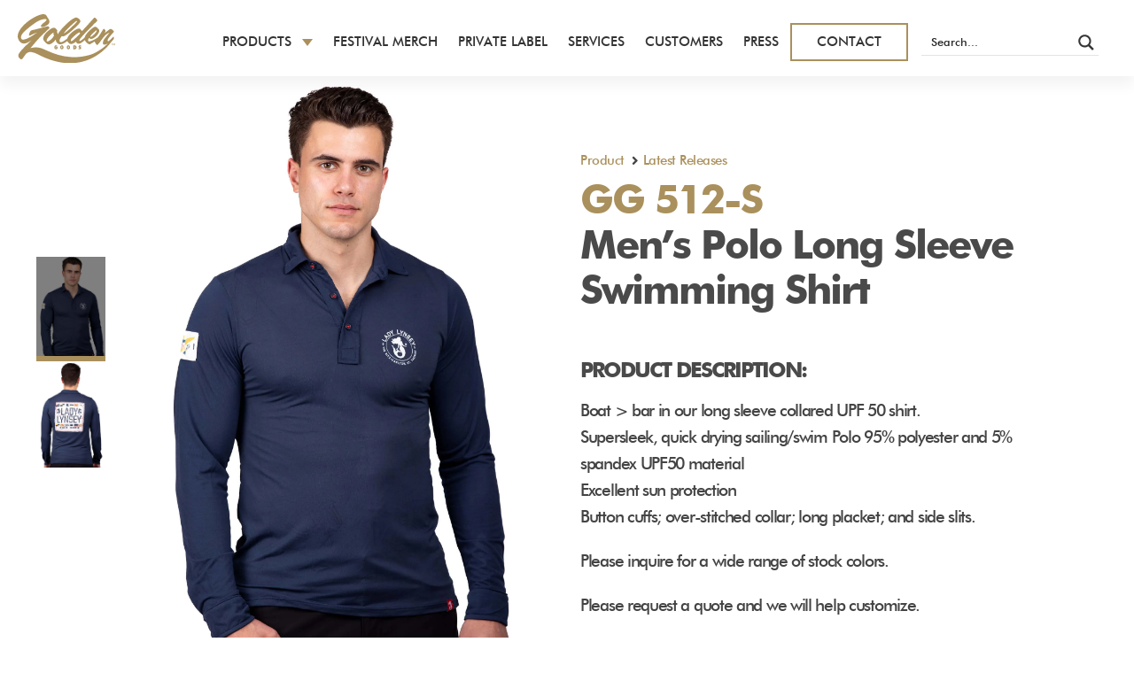

--- FILE ---
content_type: text/html; charset=UTF-8
request_url: https://goldengoodsusa.com/our-products/mens-polo-long-sleeve-swimming-shirt/
body_size: 34320
content:
<!doctype html>
<html lang="en-US">
<head><meta charset="UTF-8"><script>if(navigator.userAgent.match(/MSIE|Internet Explorer/i)||navigator.userAgent.match(/Trident\/7\..*?rv:11/i)){var href=document.location.href;if(!href.match(/[?&]nowprocket/)){if(href.indexOf("?")==-1){if(href.indexOf("#")==-1){document.location.href=href+"?nowprocket=1"}else{document.location.href=href.replace("#","?nowprocket=1#")}}else{if(href.indexOf("#")==-1){document.location.href=href+"&nowprocket=1"}else{document.location.href=href.replace("#","&nowprocket=1#")}}}}</script><script>class RocketLazyLoadScripts{constructor(){this.triggerEvents=["keydown","mousedown","mousemove","touchmove","touchstart","touchend","wheel"],this.userEventHandler=this._triggerListener.bind(this),this.touchStartHandler=this._onTouchStart.bind(this),this.touchMoveHandler=this._onTouchMove.bind(this),this.touchEndHandler=this._onTouchEnd.bind(this),this.clickHandler=this._onClick.bind(this),this.interceptedClicks=[],window.addEventListener("pageshow",(e=>{this.persisted=e.persisted})),window.addEventListener("DOMContentLoaded",(()=>{this._preconnect3rdParties()})),this.delayedScripts={normal:[],async:[],defer:[]},this.allJQueries=[]}_addUserInteractionListener(e){document.hidden?e._triggerListener():(this.triggerEvents.forEach((t=>window.addEventListener(t,e.userEventHandler,{passive:!0}))),window.addEventListener("touchstart",e.touchStartHandler,{passive:!0}),window.addEventListener("mousedown",e.touchStartHandler),document.addEventListener("visibilitychange",e.userEventHandler))}_removeUserInteractionListener(){this.triggerEvents.forEach((e=>window.removeEventListener(e,this.userEventHandler,{passive:!0}))),document.removeEventListener("visibilitychange",this.userEventHandler)}_onTouchStart(e){"HTML"!==e.target.tagName&&(window.addEventListener("touchend",this.touchEndHandler),window.addEventListener("mouseup",this.touchEndHandler),window.addEventListener("touchmove",this.touchMoveHandler,{passive:!0}),window.addEventListener("mousemove",this.touchMoveHandler),e.target.addEventListener("click",this.clickHandler),this._renameDOMAttribute(e.target,"onclick","rocket-onclick"))}_onTouchMove(e){window.removeEventListener("touchend",this.touchEndHandler),window.removeEventListener("mouseup",this.touchEndHandler),window.removeEventListener("touchmove",this.touchMoveHandler,{passive:!0}),window.removeEventListener("mousemove",this.touchMoveHandler),e.target.removeEventListener("click",this.clickHandler),this._renameDOMAttribute(e.target,"rocket-onclick","onclick")}_onTouchEnd(e){window.removeEventListener("touchend",this.touchEndHandler),window.removeEventListener("mouseup",this.touchEndHandler),window.removeEventListener("touchmove",this.touchMoveHandler,{passive:!0}),window.removeEventListener("mousemove",this.touchMoveHandler)}_onClick(e){e.target.removeEventListener("click",this.clickHandler),this._renameDOMAttribute(e.target,"rocket-onclick","onclick"),this.interceptedClicks.push(e),e.preventDefault(),e.stopPropagation(),e.stopImmediatePropagation()}_replayClicks(){window.removeEventListener("touchstart",this.touchStartHandler,{passive:!0}),window.removeEventListener("mousedown",this.touchStartHandler),this.interceptedClicks.forEach((e=>{e.target.dispatchEvent(new MouseEvent("click",{view:e.view,bubbles:!0,cancelable:!0}))}))}_renameDOMAttribute(e,t,n){e.hasAttribute&&e.hasAttribute(t)&&(event.target.setAttribute(n,event.target.getAttribute(t)),event.target.removeAttribute(t))}_triggerListener(){this._removeUserInteractionListener(this),"loading"===document.readyState?document.addEventListener("DOMContentLoaded",this._loadEverythingNow.bind(this)):this._loadEverythingNow()}_preconnect3rdParties(){let e=[];document.querySelectorAll("script[type=rocketlazyloadscript]").forEach((t=>{if(t.hasAttribute("src")){const n=new URL(t.src).origin;n!==location.origin&&e.push({src:n,crossOrigin:t.crossOrigin||"module"===t.getAttribute("data-rocket-type")})}})),e=[...new Map(e.map((e=>[JSON.stringify(e),e]))).values()],this._batchInjectResourceHints(e,"preconnect")}async _loadEverythingNow(){this.lastBreath=Date.now(),this._delayEventListeners(),this._delayJQueryReady(this),this._handleDocumentWrite(),this._registerAllDelayedScripts(),this._preloadAllScripts(),await this._loadScriptsFromList(this.delayedScripts.normal),await this._loadScriptsFromList(this.delayedScripts.defer),await this._loadScriptsFromList(this.delayedScripts.async);try{await this._triggerDOMContentLoaded(),await this._triggerWindowLoad()}catch(e){}window.dispatchEvent(new Event("rocket-allScriptsLoaded")),this._replayClicks()}_registerAllDelayedScripts(){document.querySelectorAll("script[type=rocketlazyloadscript]").forEach((e=>{e.hasAttribute("src")?e.hasAttribute("async")&&!1!==e.async?this.delayedScripts.async.push(e):e.hasAttribute("defer")&&!1!==e.defer||"module"===e.getAttribute("data-rocket-type")?this.delayedScripts.defer.push(e):this.delayedScripts.normal.push(e):this.delayedScripts.normal.push(e)}))}async _transformScript(e){return await this._littleBreath(),new Promise((t=>{const n=document.createElement("script");[...e.attributes].forEach((e=>{let t=e.nodeName;"type"!==t&&("data-rocket-type"===t&&(t="type"),n.setAttribute(t,e.nodeValue))})),e.hasAttribute("src")?(n.addEventListener("load",t),n.addEventListener("error",t)):(n.text=e.text,t());try{e.parentNode.replaceChild(n,e)}catch(e){t()}}))}async _loadScriptsFromList(e){const t=e.shift();return t?(await this._transformScript(t),this._loadScriptsFromList(e)):Promise.resolve()}_preloadAllScripts(){this._batchInjectResourceHints([...this.delayedScripts.normal,...this.delayedScripts.defer,...this.delayedScripts.async],"preload")}_batchInjectResourceHints(e,t){var n=document.createDocumentFragment();e.forEach((e=>{if(e.src){const i=document.createElement("link");i.href=e.src,i.rel=t,"preconnect"!==t&&(i.as="script"),e.getAttribute&&"module"===e.getAttribute("data-rocket-type")&&(i.crossOrigin=!0),e.crossOrigin&&(i.crossOrigin=e.crossOrigin),n.appendChild(i)}})),document.head.appendChild(n)}_delayEventListeners(){let e={};function t(t,n){!function(t){function n(n){return e[t].eventsToRewrite.indexOf(n)>=0?"rocket-"+n:n}e[t]||(e[t]={originalFunctions:{add:t.addEventListener,remove:t.removeEventListener},eventsToRewrite:[]},t.addEventListener=function(){arguments[0]=n(arguments[0]),e[t].originalFunctions.add.apply(t,arguments)},t.removeEventListener=function(){arguments[0]=n(arguments[0]),e[t].originalFunctions.remove.apply(t,arguments)})}(t),e[t].eventsToRewrite.push(n)}function n(e,t){let n=e[t];Object.defineProperty(e,t,{get:()=>n||function(){},set(i){e["rocket"+t]=n=i}})}t(document,"DOMContentLoaded"),t(window,"DOMContentLoaded"),t(window,"load"),t(window,"pageshow"),t(document,"readystatechange"),n(document,"onreadystatechange"),n(window,"onload"),n(window,"onpageshow")}_delayJQueryReady(e){let t=window.jQuery;Object.defineProperty(window,"jQuery",{get:()=>t,set(n){if(n&&n.fn&&!e.allJQueries.includes(n)){n.fn.ready=n.fn.init.prototype.ready=function(t){e.domReadyFired?t.bind(document)(n):document.addEventListener("rocket-DOMContentLoaded",(()=>t.bind(document)(n)))};const t=n.fn.on;n.fn.on=n.fn.init.prototype.on=function(){if(this[0]===window){function e(e){return e.split(" ").map((e=>"load"===e||0===e.indexOf("load.")?"rocket-jquery-load":e)).join(" ")}"string"==typeof arguments[0]||arguments[0]instanceof String?arguments[0]=e(arguments[0]):"object"==typeof arguments[0]&&Object.keys(arguments[0]).forEach((t=>{delete Object.assign(arguments[0],{[e(t)]:arguments[0][t]})[t]}))}return t.apply(this,arguments),this},e.allJQueries.push(n)}t=n}})}async _triggerDOMContentLoaded(){this.domReadyFired=!0,await this._littleBreath(),document.dispatchEvent(new Event("rocket-DOMContentLoaded")),await this._littleBreath(),window.dispatchEvent(new Event("rocket-DOMContentLoaded")),await this._littleBreath(),document.dispatchEvent(new Event("rocket-readystatechange")),await this._littleBreath(),document.rocketonreadystatechange&&document.rocketonreadystatechange()}async _triggerWindowLoad(){await this._littleBreath(),window.dispatchEvent(new Event("rocket-load")),await this._littleBreath(),window.rocketonload&&window.rocketonload(),await this._littleBreath(),this.allJQueries.forEach((e=>e(window).trigger("rocket-jquery-load"))),await this._littleBreath();const e=new Event("rocket-pageshow");e.persisted=this.persisted,window.dispatchEvent(e),await this._littleBreath(),window.rocketonpageshow&&window.rocketonpageshow({persisted:this.persisted})}_handleDocumentWrite(){const e=new Map;document.write=document.writeln=function(t){const n=document.currentScript,i=document.createRange(),r=n.parentElement;let o=e.get(n);void 0===o&&(o=n.nextSibling,e.set(n,o));const s=document.createDocumentFragment();i.setStart(s,0),s.appendChild(i.createContextualFragment(t)),r.insertBefore(s,o)}}async _littleBreath(){Date.now()-this.lastBreath>45&&(await this._requestAnimFrame(),this.lastBreath=Date.now())}async _requestAnimFrame(){return document.hidden?new Promise((e=>setTimeout(e))):new Promise((e=>requestAnimationFrame(e)))}static run(){const e=new RocketLazyLoadScripts;e._addUserInteractionListener(e)}}RocketLazyLoadScripts.run();</script>
    <script type="rocketlazyloadscript">(function(w,d,s,l,i){w[l]=w[l]||[];w[l].push({'gtm.start':
                new Date().getTime(),event:'gtm.js'});var f=d.getElementsByTagName(s)[0],
            j=d.createElement(s),dl=l!='dataLayer'?'&l='+l:'';j.async=true;j.src=
            'https://www.googletagmanager.com/gtm.js?id='+i+dl;f.parentNode.insertBefore(j,f);
        })(window,document,'script','dataLayer','GTM-PNWJPPK');</script>

    
    <meta http-equiv="X-UA-Compatible" content="IE=edge,chrome=1">
    <meta name="viewport" content="width=device-width, initial-scale=1.0, maximum-scale=1.0">
    <meta name="google-site-verification" content="boCwAvcgt9GmH3lmxlE-Kwof02fetDbAQxsWPLjz8ZE" />
    
    <link rel="apple-touch-icon" sizes="180x180" href="https://i2.wp.com/goldengoodsusa.com/wp-content/themes/goldengoods/assets/images/favicons/apple-touch-icon.png">
<link rel="icon" type="image/png" sizes="32x32" href="https://i2.wp.com/goldengoodsusa.com/wp-content/themes/goldengoods/assets/images/favicons/favicon-32x32.png">
<link rel="icon" type="image/png" sizes="16x16" href="https://i2.wp.com/goldengoodsusa.com/wp-content/themes/goldengoods/assets/images/favicons/favicon-16x16.png">
<link rel="manifest" href="https://goldengoodsusa.com/wp-content/themes/goldengoods/assets/images/favicons/site.webmanifest">
<link rel="mask-icon" href="https://goldengoodsusa.com/wp-content/themes/goldengoods/assets/images/favicons/safari-pinned-tab.svg" color="#aa905c">
<meta name="msapplication-TileColor" content="#ffffff">
<meta name="theme-color" content="#ffffff">

    <meta name='robots' content='index, follow, max-image-preview:large, max-snippet:-1, max-video-preview:-1' />

	<!-- This site is optimized with the Yoast SEO plugin v24.6 - https://yoast.com/wordpress/plugins/seo/ -->
	<title>Men&#039;s Polo Long Sleeve Swimming Shirt | Golden Goods</title><link rel="stylesheet" href="https://goldengoodsusa.com/wp-content/cache/min/1/c9f29faab4b569894f66d0321e885453.css" media="all" data-minify="1" />
	<meta name="description" content="Create custom printed men&#039;s polo style long sleeve swimming shirts for your event or private label apparel business. This tee offers excellent sun protection." />
	<link rel="canonical" href="https://goldengoodsusa.com/our-products/mens-polo-long-sleeve-swimming-shirt/" />
	<meta property="og:locale" content="en_US" />
	<meta property="og:type" content="article" />
	<meta property="og:title" content="Men&#039;s Polo Long Sleeve Swimming Shirt | Golden Goods" />
	<meta property="og:description" content="Create custom printed men&#039;s polo style long sleeve swimming shirts for your event or private label apparel business. This tee offers excellent sun protection." />
	<meta property="og:url" content="https://goldengoodsusa.com/our-products/mens-polo-long-sleeve-swimming-shirt/" />
	<meta property="og:site_name" content="Golden Goods" />
	<meta property="article:publisher" content="https://www.facebook.com/GoldenGoods/" />
	<meta property="article:modified_time" content="2025-09-03T04:05:32+00:00" />
	<meta property="og:image" content="https://i2.wp.com/goldengoodsusa.com/wp-content/uploads/2023/10/GG-104-S-Swim-Tee-frt-2-navy.jpg" />
	<meta property="og:image:width" content="1537" />
	<meta property="og:image:height" content="2126" />
	<meta property="og:image:type" content="image/jpeg" />
	<meta name="twitter:card" content="summary_large_image" />
	<meta name="twitter:site" content="@goldengoodsusa" />
	<meta name="twitter:label1" content="Est. reading time" />
	<meta name="twitter:data1" content="1 minute" />
	<script type="application/ld+json" class="yoast-schema-graph">{"@context":"https://schema.org","@graph":[{"@type":["WebPage","ItemPage"],"@id":"https://goldengoodsusa.com/our-products/mens-polo-long-sleeve-swimming-shirt/","url":"https://goldengoodsusa.com/our-products/mens-polo-long-sleeve-swimming-shirt/","name":"Men's Polo Long Sleeve Swimming Shirt | Golden Goods","isPartOf":{"@id":"https://goldengoodsusa.com/#website"},"primaryImageOfPage":{"@id":"https://goldengoodsusa.com/our-products/mens-polo-long-sleeve-swimming-shirt/#primaryimage"},"image":{"@id":"https://goldengoodsusa.com/our-products/mens-polo-long-sleeve-swimming-shirt/#primaryimage"},"thumbnailUrl":"https://i2.wp.com/goldengoodsusa.com/wp-content/uploads/2023/10/GG-104-S-Swim-Tee-frt-2-navy.jpg","datePublished":"2023-10-24T00:48:37+00:00","dateModified":"2025-09-03T04:05:32+00:00","description":"Create custom printed men's polo style long sleeve swimming shirts for your event or private label apparel business. This tee offers excellent sun protection.","breadcrumb":{"@id":"https://goldengoodsusa.com/our-products/mens-polo-long-sleeve-swimming-shirt/#breadcrumb"},"inLanguage":"en-US","potentialAction":[{"@type":"ReadAction","target":["https://goldengoodsusa.com/our-products/mens-polo-long-sleeve-swimming-shirt/"]}]},{"@type":"ImageObject","inLanguage":"en-US","@id":"https://goldengoodsusa.com/our-products/mens-polo-long-sleeve-swimming-shirt/#primaryimage","url":"https://i2.wp.com/goldengoodsusa.com/wp-content/uploads/2023/10/GG-104-S-Swim-Tee-frt-2-navy.jpg","contentUrl":"https://i2.wp.com/goldengoodsusa.com/wp-content/uploads/2023/10/GG-104-S-Swim-Tee-frt-2-navy.jpg","width":1537,"height":2126,"caption":"Men's Polo Long Sleeve Swimming Shirt"},{"@type":"BreadcrumbList","@id":"https://goldengoodsusa.com/our-products/mens-polo-long-sleeve-swimming-shirt/#breadcrumb","itemListElement":[{"@type":"ListItem","position":1,"name":"Home","item":"https://goldengoodsusa.com/"},{"@type":"ListItem","position":2,"name":"Products","item":"https://goldengoodsusa.com/our-products/"},{"@type":"ListItem","position":3,"name":"Men&#8217;s Polo Long Sleeve Swimming Shirt"}]},{"@type":"WebSite","@id":"https://goldengoodsusa.com/#website","url":"https://goldengoodsusa.com/","name":"Golden Goods","description":"","publisher":{"@id":"https://goldengoodsusa.com/#organization"},"potentialAction":[{"@type":"SearchAction","target":{"@type":"EntryPoint","urlTemplate":"https://goldengoodsusa.com/?s={search_term_string}"},"query-input":{"@type":"PropertyValueSpecification","valueRequired":true,"valueName":"search_term_string"}}],"inLanguage":"en-US"},{"@type":"Organization","@id":"https://goldengoodsusa.com/#organization","name":"Golden Goods","url":"https://goldengoodsusa.com/","logo":{"@type":"ImageObject","inLanguage":"en-US","@id":"https://goldengoodsusa.com/#/schema/logo/image/","url":"https://goldengoodsusa.com/wp-content/uploads/2020/11/gg-logo.svg","contentUrl":"https://goldengoodsusa.com/wp-content/uploads/2020/11/gg-logo.svg","width":1,"height":1,"caption":"Golden Goods"},"image":{"@id":"https://goldengoodsusa.com/#/schema/logo/image/"},"sameAs":["https://www.facebook.com/GoldenGoods/","https://x.com/goldengoodsusa","https://www.instagram.com/goldengoodsusa/","https://www.linkedin.com/company/goldengoodsusa/"]}]}</script>
	<!-- / Yoast SEO plugin. -->


<link rel='dns-prefetch' href='//ajax.googleapis.com' />
<link rel='dns-prefetch' href='//cdnjs.cloudflare.com' />
<link rel='dns-prefetch' href='//unpkg.com' />
<link rel='dns-prefetch' href='//i2.wp.com' />

<link href='https://i2.wp.com' rel='preconnect' />
<link rel="alternate" type="application/rss+xml" title="Golden Goods &raquo; Feed" href="https://goldengoodsusa.com/feed/" />
<link rel="alternate" type="application/rss+xml" title="Golden Goods &raquo; Comments Feed" href="https://goldengoodsusa.com/comments/feed/" />
<style id='wp-img-auto-sizes-contain-inline-css' type='text/css'>
img:is([sizes=auto i],[sizes^="auto," i]){contain-intrinsic-size:3000px 1500px}
/*# sourceURL=wp-img-auto-sizes-contain-inline-css */
</style>
<style id='wp-block-library-inline-css' type='text/css'>
:root{--wp-block-synced-color:#7a00df;--wp-block-synced-color--rgb:122,0,223;--wp-bound-block-color:var(--wp-block-synced-color);--wp-editor-canvas-background:#ddd;--wp-admin-theme-color:#007cba;--wp-admin-theme-color--rgb:0,124,186;--wp-admin-theme-color-darker-10:#006ba1;--wp-admin-theme-color-darker-10--rgb:0,107,160.5;--wp-admin-theme-color-darker-20:#005a87;--wp-admin-theme-color-darker-20--rgb:0,90,135;--wp-admin-border-width-focus:2px}@media (min-resolution:192dpi){:root{--wp-admin-border-width-focus:1.5px}}.wp-element-button{cursor:pointer}:root .has-very-light-gray-background-color{background-color:#eee}:root .has-very-dark-gray-background-color{background-color:#313131}:root .has-very-light-gray-color{color:#eee}:root .has-very-dark-gray-color{color:#313131}:root .has-vivid-green-cyan-to-vivid-cyan-blue-gradient-background{background:linear-gradient(135deg,#00d084,#0693e3)}:root .has-purple-crush-gradient-background{background:linear-gradient(135deg,#34e2e4,#4721fb 50%,#ab1dfe)}:root .has-hazy-dawn-gradient-background{background:linear-gradient(135deg,#faaca8,#dad0ec)}:root .has-subdued-olive-gradient-background{background:linear-gradient(135deg,#fafae1,#67a671)}:root .has-atomic-cream-gradient-background{background:linear-gradient(135deg,#fdd79a,#004a59)}:root .has-nightshade-gradient-background{background:linear-gradient(135deg,#330968,#31cdcf)}:root .has-midnight-gradient-background{background:linear-gradient(135deg,#020381,#2874fc)}:root{--wp--preset--font-size--normal:16px;--wp--preset--font-size--huge:42px}.has-regular-font-size{font-size:1em}.has-larger-font-size{font-size:2.625em}.has-normal-font-size{font-size:var(--wp--preset--font-size--normal)}.has-huge-font-size{font-size:var(--wp--preset--font-size--huge)}.has-text-align-center{text-align:center}.has-text-align-left{text-align:left}.has-text-align-right{text-align:right}.has-fit-text{white-space:nowrap!important}#end-resizable-editor-section{display:none}.aligncenter{clear:both}.items-justified-left{justify-content:flex-start}.items-justified-center{justify-content:center}.items-justified-right{justify-content:flex-end}.items-justified-space-between{justify-content:space-between}.screen-reader-text{border:0;clip-path:inset(50%);height:1px;margin:-1px;overflow:hidden;padding:0;position:absolute;width:1px;word-wrap:normal!important}.screen-reader-text:focus{background-color:#ddd;clip-path:none;color:#444;display:block;font-size:1em;height:auto;left:5px;line-height:normal;padding:15px 23px 14px;text-decoration:none;top:5px;width:auto;z-index:100000}html :where(.has-border-color){border-style:solid}html :where([style*=border-top-color]){border-top-style:solid}html :where([style*=border-right-color]){border-right-style:solid}html :where([style*=border-bottom-color]){border-bottom-style:solid}html :where([style*=border-left-color]){border-left-style:solid}html :where([style*=border-width]){border-style:solid}html :where([style*=border-top-width]){border-top-style:solid}html :where([style*=border-right-width]){border-right-style:solid}html :where([style*=border-bottom-width]){border-bottom-style:solid}html :where([style*=border-left-width]){border-left-style:solid}html :where(img[class*=wp-image-]){height:auto;max-width:100%}:where(figure){margin:0 0 1em}html :where(.is-position-sticky){--wp-admin--admin-bar--position-offset:var(--wp-admin--admin-bar--height,0px)}@media screen and (max-width:600px){html :where(.is-position-sticky){--wp-admin--admin-bar--position-offset:0px}}

/*# sourceURL=wp-block-library-inline-css */
</style><style id='global-styles-inline-css' type='text/css'>
:root{--wp--preset--aspect-ratio--square: 1;--wp--preset--aspect-ratio--4-3: 4/3;--wp--preset--aspect-ratio--3-4: 3/4;--wp--preset--aspect-ratio--3-2: 3/2;--wp--preset--aspect-ratio--2-3: 2/3;--wp--preset--aspect-ratio--16-9: 16/9;--wp--preset--aspect-ratio--9-16: 9/16;--wp--preset--color--black: #000000;--wp--preset--color--cyan-bluish-gray: #abb8c3;--wp--preset--color--white: #ffffff;--wp--preset--color--pale-pink: #f78da7;--wp--preset--color--vivid-red: #cf2e2e;--wp--preset--color--luminous-vivid-orange: #ff6900;--wp--preset--color--luminous-vivid-amber: #fcb900;--wp--preset--color--light-green-cyan: #7bdcb5;--wp--preset--color--vivid-green-cyan: #00d084;--wp--preset--color--pale-cyan-blue: #8ed1fc;--wp--preset--color--vivid-cyan-blue: #0693e3;--wp--preset--color--vivid-purple: #9b51e0;--wp--preset--gradient--vivid-cyan-blue-to-vivid-purple: linear-gradient(135deg,rgb(6,147,227) 0%,rgb(155,81,224) 100%);--wp--preset--gradient--light-green-cyan-to-vivid-green-cyan: linear-gradient(135deg,rgb(122,220,180) 0%,rgb(0,208,130) 100%);--wp--preset--gradient--luminous-vivid-amber-to-luminous-vivid-orange: linear-gradient(135deg,rgb(252,185,0) 0%,rgb(255,105,0) 100%);--wp--preset--gradient--luminous-vivid-orange-to-vivid-red: linear-gradient(135deg,rgb(255,105,0) 0%,rgb(207,46,46) 100%);--wp--preset--gradient--very-light-gray-to-cyan-bluish-gray: linear-gradient(135deg,rgb(238,238,238) 0%,rgb(169,184,195) 100%);--wp--preset--gradient--cool-to-warm-spectrum: linear-gradient(135deg,rgb(74,234,220) 0%,rgb(151,120,209) 20%,rgb(207,42,186) 40%,rgb(238,44,130) 60%,rgb(251,105,98) 80%,rgb(254,248,76) 100%);--wp--preset--gradient--blush-light-purple: linear-gradient(135deg,rgb(255,206,236) 0%,rgb(152,150,240) 100%);--wp--preset--gradient--blush-bordeaux: linear-gradient(135deg,rgb(254,205,165) 0%,rgb(254,45,45) 50%,rgb(107,0,62) 100%);--wp--preset--gradient--luminous-dusk: linear-gradient(135deg,rgb(255,203,112) 0%,rgb(199,81,192) 50%,rgb(65,88,208) 100%);--wp--preset--gradient--pale-ocean: linear-gradient(135deg,rgb(255,245,203) 0%,rgb(182,227,212) 50%,rgb(51,167,181) 100%);--wp--preset--gradient--electric-grass: linear-gradient(135deg,rgb(202,248,128) 0%,rgb(113,206,126) 100%);--wp--preset--gradient--midnight: linear-gradient(135deg,rgb(2,3,129) 0%,rgb(40,116,252) 100%);--wp--preset--font-size--small: 13px;--wp--preset--font-size--medium: 20px;--wp--preset--font-size--large: 36px;--wp--preset--font-size--x-large: 42px;--wp--preset--spacing--20: 0.44rem;--wp--preset--spacing--30: 0.67rem;--wp--preset--spacing--40: 1rem;--wp--preset--spacing--50: 1.5rem;--wp--preset--spacing--60: 2.25rem;--wp--preset--spacing--70: 3.38rem;--wp--preset--spacing--80: 5.06rem;--wp--preset--shadow--natural: 6px 6px 9px rgba(0, 0, 0, 0.2);--wp--preset--shadow--deep: 12px 12px 50px rgba(0, 0, 0, 0.4);--wp--preset--shadow--sharp: 6px 6px 0px rgba(0, 0, 0, 0.2);--wp--preset--shadow--outlined: 6px 6px 0px -3px rgb(255, 255, 255), 6px 6px rgb(0, 0, 0);--wp--preset--shadow--crisp: 6px 6px 0px rgb(0, 0, 0);}:where(.is-layout-flex){gap: 0.5em;}:where(.is-layout-grid){gap: 0.5em;}body .is-layout-flex{display: flex;}.is-layout-flex{flex-wrap: wrap;align-items: center;}.is-layout-flex > :is(*, div){margin: 0;}body .is-layout-grid{display: grid;}.is-layout-grid > :is(*, div){margin: 0;}:where(.wp-block-columns.is-layout-flex){gap: 2em;}:where(.wp-block-columns.is-layout-grid){gap: 2em;}:where(.wp-block-post-template.is-layout-flex){gap: 1.25em;}:where(.wp-block-post-template.is-layout-grid){gap: 1.25em;}.has-black-color{color: var(--wp--preset--color--black) !important;}.has-cyan-bluish-gray-color{color: var(--wp--preset--color--cyan-bluish-gray) !important;}.has-white-color{color: var(--wp--preset--color--white) !important;}.has-pale-pink-color{color: var(--wp--preset--color--pale-pink) !important;}.has-vivid-red-color{color: var(--wp--preset--color--vivid-red) !important;}.has-luminous-vivid-orange-color{color: var(--wp--preset--color--luminous-vivid-orange) !important;}.has-luminous-vivid-amber-color{color: var(--wp--preset--color--luminous-vivid-amber) !important;}.has-light-green-cyan-color{color: var(--wp--preset--color--light-green-cyan) !important;}.has-vivid-green-cyan-color{color: var(--wp--preset--color--vivid-green-cyan) !important;}.has-pale-cyan-blue-color{color: var(--wp--preset--color--pale-cyan-blue) !important;}.has-vivid-cyan-blue-color{color: var(--wp--preset--color--vivid-cyan-blue) !important;}.has-vivid-purple-color{color: var(--wp--preset--color--vivid-purple) !important;}.has-black-background-color{background-color: var(--wp--preset--color--black) !important;}.has-cyan-bluish-gray-background-color{background-color: var(--wp--preset--color--cyan-bluish-gray) !important;}.has-white-background-color{background-color: var(--wp--preset--color--white) !important;}.has-pale-pink-background-color{background-color: var(--wp--preset--color--pale-pink) !important;}.has-vivid-red-background-color{background-color: var(--wp--preset--color--vivid-red) !important;}.has-luminous-vivid-orange-background-color{background-color: var(--wp--preset--color--luminous-vivid-orange) !important;}.has-luminous-vivid-amber-background-color{background-color: var(--wp--preset--color--luminous-vivid-amber) !important;}.has-light-green-cyan-background-color{background-color: var(--wp--preset--color--light-green-cyan) !important;}.has-vivid-green-cyan-background-color{background-color: var(--wp--preset--color--vivid-green-cyan) !important;}.has-pale-cyan-blue-background-color{background-color: var(--wp--preset--color--pale-cyan-blue) !important;}.has-vivid-cyan-blue-background-color{background-color: var(--wp--preset--color--vivid-cyan-blue) !important;}.has-vivid-purple-background-color{background-color: var(--wp--preset--color--vivid-purple) !important;}.has-black-border-color{border-color: var(--wp--preset--color--black) !important;}.has-cyan-bluish-gray-border-color{border-color: var(--wp--preset--color--cyan-bluish-gray) !important;}.has-white-border-color{border-color: var(--wp--preset--color--white) !important;}.has-pale-pink-border-color{border-color: var(--wp--preset--color--pale-pink) !important;}.has-vivid-red-border-color{border-color: var(--wp--preset--color--vivid-red) !important;}.has-luminous-vivid-orange-border-color{border-color: var(--wp--preset--color--luminous-vivid-orange) !important;}.has-luminous-vivid-amber-border-color{border-color: var(--wp--preset--color--luminous-vivid-amber) !important;}.has-light-green-cyan-border-color{border-color: var(--wp--preset--color--light-green-cyan) !important;}.has-vivid-green-cyan-border-color{border-color: var(--wp--preset--color--vivid-green-cyan) !important;}.has-pale-cyan-blue-border-color{border-color: var(--wp--preset--color--pale-cyan-blue) !important;}.has-vivid-cyan-blue-border-color{border-color: var(--wp--preset--color--vivid-cyan-blue) !important;}.has-vivid-purple-border-color{border-color: var(--wp--preset--color--vivid-purple) !important;}.has-vivid-cyan-blue-to-vivid-purple-gradient-background{background: var(--wp--preset--gradient--vivid-cyan-blue-to-vivid-purple) !important;}.has-light-green-cyan-to-vivid-green-cyan-gradient-background{background: var(--wp--preset--gradient--light-green-cyan-to-vivid-green-cyan) !important;}.has-luminous-vivid-amber-to-luminous-vivid-orange-gradient-background{background: var(--wp--preset--gradient--luminous-vivid-amber-to-luminous-vivid-orange) !important;}.has-luminous-vivid-orange-to-vivid-red-gradient-background{background: var(--wp--preset--gradient--luminous-vivid-orange-to-vivid-red) !important;}.has-very-light-gray-to-cyan-bluish-gray-gradient-background{background: var(--wp--preset--gradient--very-light-gray-to-cyan-bluish-gray) !important;}.has-cool-to-warm-spectrum-gradient-background{background: var(--wp--preset--gradient--cool-to-warm-spectrum) !important;}.has-blush-light-purple-gradient-background{background: var(--wp--preset--gradient--blush-light-purple) !important;}.has-blush-bordeaux-gradient-background{background: var(--wp--preset--gradient--blush-bordeaux) !important;}.has-luminous-dusk-gradient-background{background: var(--wp--preset--gradient--luminous-dusk) !important;}.has-pale-ocean-gradient-background{background: var(--wp--preset--gradient--pale-ocean) !important;}.has-electric-grass-gradient-background{background: var(--wp--preset--gradient--electric-grass) !important;}.has-midnight-gradient-background{background: var(--wp--preset--gradient--midnight) !important;}.has-small-font-size{font-size: var(--wp--preset--font-size--small) !important;}.has-medium-font-size{font-size: var(--wp--preset--font-size--medium) !important;}.has-large-font-size{font-size: var(--wp--preset--font-size--large) !important;}.has-x-large-font-size{font-size: var(--wp--preset--font-size--x-large) !important;}
/*# sourceURL=global-styles-inline-css */
</style>

<style id='classic-theme-styles-inline-css' type='text/css'>
/*! This file is auto-generated */
.wp-block-button__link{color:#fff;background-color:#32373c;border-radius:9999px;box-shadow:none;text-decoration:none;padding:calc(.667em + 2px) calc(1.333em + 2px);font-size:1.125em}.wp-block-file__button{background:#32373c;color:#fff;text-decoration:none}
/*# sourceURL=/wp-includes/css/classic-themes.min.css */
</style>










<style id='rocket-lazyload-inline-css' type='text/css'>
.rll-youtube-player{position:relative;padding-bottom:56.23%;height:0;overflow:hidden;max-width:100%;}.rll-youtube-player:focus-within{outline: 2px solid currentColor;outline-offset: 5px;}.rll-youtube-player iframe{position:absolute;top:0;left:0;width:100%;height:100%;z-index:100;background:0 0}.rll-youtube-player img{bottom:0;display:block;left:0;margin:auto;max-width:100%;width:100%;position:absolute;right:0;top:0;border:none;height:auto;-webkit-transition:.4s all;-moz-transition:.4s all;transition:.4s all}.rll-youtube-player img:hover{-webkit-filter:brightness(75%)}.rll-youtube-player .play{height:100%;width:100%;left:0;top:0;position:absolute;background:url(https://i2.wp.com/goldengoodsusa.com/wp-content/plugins/wp-rocket/assets/img/youtube.png) no-repeat center;background-color: transparent !important;cursor:pointer;border:none;}
/*# sourceURL=rocket-lazyload-inline-css */
</style>
    <script type="rocketlazyloadscript">
		var speedScrool = 800;
   </script>
    <script type="text/javascript" src="//ajax.googleapis.com/ajax/libs/jquery/3.2.1/jquery.min.js" id="jquery-js"></script>
<script type="text/javascript" id="sbi_scripts-js-extra">
/* <![CDATA[ */
var sb_instagram_js_options = {"font_method":"svg","resized_url":"https://goldengoodsusa.com/wp-content/uploads/sb-instagram-feed-images/","placeholder":"https://goldengoodsusa.com/wp-content/plugins/instagram-feed/img/placeholder.png","ajax_url":"https://goldengoodsusa.com/wp-admin/admin-ajax.php"};
//# sourceURL=sbi_scripts-js-extra
/* ]]> */
</script>
<script type="rocketlazyloadscript" data-rocket-type="text/javascript" src="https://goldengoodsusa.com/wp-content/plugins/instagram-feed/js/sbi-scripts.min.js" id="sbi_scripts-js"></script>
<script type="text/javascript" src="//cdnjs.cloudflare.com/ajax/libs/jquery-migrate/3.0.1/jquery-migrate.js" id="jquery-migrate-js"></script>
<script type="text/javascript" src="//unpkg.com/flickity@2/dist/flickity.pkgd.min.js?ver=1" id="flickity-cdn-js"></script>
<link rel="https://api.w.org/" href="https://goldengoodsusa.com/wp-json/" /><link rel="EditURI" type="application/rsd+xml" title="RSD" href="https://goldengoodsusa.com/xmlrpc.php?rsd" />
<link rel='shortlink' href='https://goldengoodsusa.com/?p=8578' />
<!-- start Simple Custom CSS and JS -->
<style type="text/css">
.page-id-7830 .lp-hero, .page-id-8238 .lp-hero {
   display: none!important;
}
.page-id-7830 .lp-hero-form{
   padding: 10px!important;
}
.page-id-7830 .secondarea{
   clear: both;
   margin-left: 8px;
   margin-top: 10px;
}
.page-id-7830  .formbtn{
   float: ;
   margin-top: 5px;
   overflow: hidden;
   margin-right: 0px;
   margin-left: 0px;
}
@media screen  and (max-width: 900px) and (min-width: 100px) {
  .mobile-bottom-padding{
    margin-bottom:-70px!important;
  }
  .mobile-second-area-1{
   padding-bottom: 15px!important;
    width: 100%;
  }
  .mobile-second-area{
    padding-bottom: 25px;
  }
.page-id-7830 .lp-hero-form{
   padding: 14px!important;
      width: 90%!important;
}
.page-id-7830 , .page-id-5630 .h4{
      line-height: 0.8!important;
   }
   .page-id-7830  .h4{
      line-height: 0.8!important;
   }
}
.page-id-7830 .lp-hero-form-subtitle{
margin-bottom: 12px!important;
   font-size: 16px!important;
}
.page-id-7830 .lp-hero-form-title{
   margin-bottom: 0px!important;
   font-size: 20px!important;
}
.page-id-7830 h2{
   line-height: 1!iportant;
   letter-spacing: -4!important;
}
.page-id-7830 h4{
   line-height: 1!iportant;
   letter-spacing: -4!important;
}
.page-id-7830.footer{
   display: none!important;
}
.page-id-7830 .lp-hero-form-title{
   padding-left: 0px;
      padding-right: 6px;
}
.page-id-7830 .lp-hero-form-subtitle{
   padding-left: 0px;
      padding-right: 6px;
}
@media screen  and (max-width: 5500px) and (min-width: 1101px) {
   .mobile-second-area-1{
    width: 87%!important;
  }
   .mobile-second-area{
   padding-top: 25%;
  }
   
  .page-id-7830 .width-3_1{
    padding-left: 150px;
    padding-right: 150px;
  }
  .page-id-7830 p, .hero-supporting-copy, .lg .lg-sub-html .hero-supporting-copy, .p, label, .gform_wrapper .gform_body .gform_fields .gfield .gfield_label, .gform_wrapper .gform_body .gform_fields .gfield .ginput_container_checkbox label, .gform_wrapper .gform_body .gform_fields .gfield .ginput_container_radio label {
    line-height: 1!important;
}
  .page-id-7830 .container-fluid{
padding-left: 80px!important;
   padding-right: 80px!important;
}

.page-id-7830 .header-content {
   margin-bottom: 0px!important;
}
}
.page-id-7830 .footer-form-markup p{
   margin: 0px!important;
}
.custom-form-shadow{
  background: white!important;
  padding: 15px;
  box-shadow: 0 0 7px 5px rgb(168 168 168 / 50%);
}</style>
<!-- end Simple Custom CSS and JS -->
<!-- start Simple Custom CSS and JS -->
<style type="text/css">
.page-id-7788 .lp-hero{
   display: none!important;
}
.page-id-7788 .lp-hero-form{
   padding: 10px!important;
}
.page-id-7788 .secondarea{
   clear: both;
   margin-left: 8px;
   margin-top: 10px;
}
.page-id-7788  .formbtn{
   float: ;
   margin-top: 5px;
   overflow: hidden;
   margin-right: 0px;
   margin-left: 0px;
}
@media screen  and (max-width: 900px) and (min-width: 100px) {
  .mobile-second-area-1{
   padding-bottom: 15px!important;
    width: 100%;
  }
  .mobile-second-area{
    padding-bottom: 25px;
  }
.page-id-7788 .lp-hero-form{
   padding: 14px!important;
      width: 90%!important;
}
.page-id-7788 , .page-id-5630 .h4{
      line-height: 0.8!important;
   }
   .page-id-7788  .h4{
      line-height: 0.8!important;
   }
}
.page-id-7788 .lp-hero-form-subtitle{
margin-bottom: 12px!important;
   font-size: 16px!important;
}
.page-id-7788 .lp-hero-form-title{
   margin-bottom: 0px!important;
   font-size: 20px!important;
}
.page-id-7788 h2{
   line-height: 1!iportant;
   letter-spacing: -4!important;
}
.page-id-7788 h4{
   line-height: 1!iportant;
   letter-spacing: -4!important;
}
.page-id-7788.footer{
   display: none!important;
}
.page-id-7788 .lp-hero-form-title{
   padding-left: 0px;
      padding-right: 6px;
}
.page-id-7788 .lp-hero-form-subtitle{
   padding-left: 0px;
      padding-right: 6px;
}
@media screen  and (max-width: 5500px) and (min-width: 1101px) {
   .mobile-second-area-1{
    width: 90%;
  }
   .mobile-second-area{
   padding-top: 25%;
  }
   
  .page-id-7788 .width-3_1{
    padding-left: 150px;
    padding-right: 150px;
  }
  .page-id-7788 p, .hero-supporting-copy, .lg .lg-sub-html .hero-supporting-copy, .p, label, .gform_wrapper .gform_body .gform_fields .gfield .gfield_label, .gform_wrapper .gform_body .gform_fields .gfield .ginput_container_checkbox label, .gform_wrapper .gform_body .gform_fields .gfield .ginput_container_radio label {
    line-height: 1!important;
}
  .page-id-7788 .container-fluid{
padding-left: 80px!important;
   padding-right: 80px!important;
}

.page-id-7788 .header-content {
   margin-bottom: 0px!important;
}
}
.page-id-7788 .footer-form-markup p{
   margin: 0px!important;
}
.custom-form-shadow{
  background: white!important;
  padding: 15px;
  box-shadow: 0 0 7px 5px rgb(168 168 168 / 50%);
}
#instagram-feed + .container-fluid a, #sb_instagram img, .sbi_type_carousel svg {
    display: block !important;
height: auto!important;
	max-height: 150px!important;
	visibility: visible;
}
#sb_instagram img {
	object-fit: cover;
}
@media only screen and (max-width: 767px) {
	#instagram-feed + .container-fluid a, #sb_instagram img {
	max-height: 100px!important;
}
}</style>
<!-- end Simple Custom CSS and JS -->
        <style>
        .ns-back-to-top {
            right: 20px;            bottom: 70px;        	background-color: #ffffff;
        	border: 1px solid #a98f5f; 	
        }
        .ns-back-to-top:hover {
        	background-color: #a98f5f;
        	border: 1px solid #FFFFFF;
        }
        a.ns-back-to-top {
        	color: #a98f5f;
        }
        a.ns-back-to-top:hover {
        	color: #FFFFFF;
        }        
        </style>
    <!-- Instagram Feed CSS -->
<style type="text/css">
#instagram-feed + .container-fluid a, #sb_instagram img, .sbi_type_carousel svg {
    display: block !important;
height: auto!important;
}
</style>
		<style type="text/css" id="wp-custom-css">
			/* General Styles */
.scss_errors {
    display: none;
}

#menu-footer a {
    font-weight: 700;
    text-transform: uppercase;
}

.main-header .header-main-container ul.main-menu li .sub-menu li a {
	text-transform: none;
}
.site-footer-container .editor-content p {
    font-size: 1.1em;
}

.site-footer-container .editor-content p a {
    font-size: 1.01em;
}

.site-footer ul.menu li.menu-column-2 .sub-menu li {
    padding: 0;
}
.content-block-case-study .col.image img {
    position: relative;
    width: 100%;
    height: 100%;
    object-fit: cover;
}
@media only screen and (min-width: 767px) {.page-template-homepage .content-block-case-study:nth-of-type(2) .row {
	display: flex;
	flex-direction: row-reverse;
	}}

.blog-item img {
	aspect-ratio: 3/2;
	object-fit: cover;
	width: 100%;
}

/* Table Styles */
.spec-wrap table {
    border: 1px solid #000;
    font-size: 13px;
    margin-top: 10px;
}

.spec-wrap th,
.spec-wrap td {
    padding: 5px;
}

.spec-wrap th {
    border-bottom: 1px solid #000;
    border-right: 1px solid #000;
    text-align: center;
}

.spec-wrap th:first-child {
    text-align: left;
}

.spec-wrap th:last-child {
    border-right: none;
}

.spec-wrap td {
    border: 1px solid #000;
    border-width: 0 1px 1px 0;
    text-align: center;
}

.spec-wrap td:first-child {
    text-align: left;
    font-weight: bold;
}

.spec-wrap td:last-child {
    border-width: 0 0 1px 0;
}

/* Page-specific Styles */
.page-id-7927 header {
    display: none;
}

.hero.hero-home {
    margin-top: 86px!important;
}
@media only screen and (max-width: 767px) {
.home .content-block-4col .row.content-content {
	display: grid;
	grid-template-columns: 1fr 1fr;
}
.home .content-block-4col .row::before {
	display: none;
}
	.home .content-block-4col .col {
		padding: 0;
		height: 300px!important;
	}
	.home .content-block-4col img {
		width: 100%;
		height: 200px;
	}
	}

@media only screen and (max-width: 768px) {
    .spec-wrap th,
    .spec-wrap td {
        font-size: 11px;
    }

    .spec-wrap th,
    .spec-wrap td:first-child {
        word-wrap: break-word;
        word-break: break-word;
    }

    .spec-wrap th,
    .spec-wrap td {
        padding: 2px;
    }
}

/* Page-specific Hide Elements */
.page-id-4772 .lp-hero,
.page-id-6808 .lp-hero,
.page-id-6821 .lp-hero,
.page-id-6558 .lp-hero,
.page-id-5969 .lp-hero,
.page-id-7508 .lp-hero,
.page-id-7644 .lp-hero,
.page-id-5630 .lp-hero-form,
.page-id-6532 .lp-hero,
.page-id-5630 .lp-hero-form,
.page-id-6532 .lp-hero-form,
.page-id-6532 .formbtn,
.page-id-6532 .formbtn,
.page-id-6532 .formbtn {
    display: none!important;
}

/* Responsive Styles */
@media screen and (max-width: 900px) and (min-width: 100px) {
    .page-id-4772 .lp-hero-form,
    .page-id-5630 .lp-hero-form,
    .page-id-6532 .lp-hero-form {
        padding: 14px!important;
        width: 90%!important;
    }

    .columnimg1 {
        width: 100%;
    }

    .footerform,
    .footerform2 {
        width: 100%!important;
        margin-bottom: -20px;
    }

    .mobilebtn {
        margin-top: 10px;
    }

    .page-id-5630 .lp-hero-form,
    .page-id-6532 .lp-hero-form {
        padding: 14px!important;
        width: 90%!important;
    }

    .forpc {
        display: none;
    }
}

/* Responsive Styles for Smaller Screens */
@media screen and (max-width: 550px) and (min-width: 100px) {
    .testimonial-padding {
        padding-top: 0px;
        padding-bottom: 0px;
    }

    .page-id-6558 .lp-hero-form-title {
        font-size: 19px!important;
    }

    .footerlastchild {
        padding-top: 15px!important;
        padding-bottom: 30px;
    }

    .lp-hero-form {
        margin-bottom: 10px;
    }

    .image60 {
        width: 100%;
        margin-left: auto;
    }

    .formmargin {
        margin-left: auto;
    }

    .secondarea {
        clear: both;
        margin-left: 0px;
    }

    .columnimg1 {
        width: 100%;
    }

    .image60 {
        width: 100%;
        margin-top: -40px;
        float: left;
    }

    .form40 {
        width: 100%;
        float: right;
        margin-top: 20px;
    }

    .page-form {
        width: 100%;
        padding: 15px;
        margin-left: 0px;
        margin-right: auto;
        border-left: 1px solid #ebebeb;
        border-top: 1px solid #ebebeb;
        margin-top: 0px;
    }
}

/* Typography Adjustments */
.page-id-5630 .lp-hero-form-subtitle,
.page-id-5630 .lp-hero-form-title,
.page-id-6532 .lp-hero-form-subtitle,
.page-id-6532 .lp-hero-form-title,
.page-id-4772 .lp-hero-form-subtitle,
.page-id-4772 .lp-hero-form-title {
    font-size: 14px!important;
}

/* Additional Responsive Styles */
@media screen and (max-width: 1100px) and (min-width: 901px) {
    .testimonial-padding {
        padding-top: 150px;
        padding-bottom: 150px;
    }

    .page-id-6558 .lp-hero-form-title,
    .page-id-6808 .lp-hero-form-title {
        font-size: 20px!important;
    }

    .lp-hero-form-markup p,
    .page-form-markup p {
        margin: 0px!important;
    }

    .footerlastchild {
        padding-top: 13px;
        padding-bottom: 30px;
    }

    .page-form {
        width: 100%;
        padding: 15px;
        margin-left: auto;
        margin-right: auto;
        border-left: 1px solid #ebebeb;
        border-top: 1px solid #ebebeb;
        margin-top: 270px;
    }

    .page-id-6821 .page-form,
    .page-id-6900 .page-form {
        width: 80%;
        padding: 15px;
        margin-left: auto;
        margin-right: auto;
        border-left: 1px solid #ebebeb;
        border-top: 1px solid #ebebeb;
        margin-top: -170px;
        margin-bottom: 30px;
        background-color: #fff;
        position: absolute;
    }

    .formmargin {
        margin-left: -100px;
    }

    .image60 {
        width: 65%;
        margin-top: -40px;
        float: left;
        margin-left: 80px;
    }

    .form40 {
        width: 35%;
        float: right;
        margin-top:;
        margin-left: -90px;
    }

    .columnimg18 {
        width: 33%;
        float:

  left;
        padding: 10px;
    }

    .formbl {
        display: none;
    }

    .buttonmar {
        margin-left: 5px;
    }

    .area60% {
        width: 60%!important;
        float: left;
    }

    .area40% {
        width: 40%!important;
        float: right;;
    }

    .page-id-4772 .lp-hero-form {
        padding: 15px!important;
        width: 80%!important;
    }

    .page-id-5630 .lp-hero-form {
        padding: 15px!important;
        width: 87%!important;
        margin-left: 53px!important;
    }

    .page-id-6532 .lp-hero-form {
        padding: 15px!important;
        width: 87%!important;
        margin-left: 53px!important;
    }
}

/* Typography Adjustments */
.page-id-5630 .lp-hero-form-subtitle {
    margin-bottom: 12px!important;
    font-size: 16px!important;
}

.page-id-5630 .lp-hero-form-title {
    margin-bottom: 0px!important;
    font-size: 17px!important;
}

.page-id-6532 .lp-hero-form-subtitle {
    margin-bottom: 12px!important;
    font-size: 16px!important;
}

.page-id-6532 .lp-hero-form-title {
    margin-bottom: 0px!important;
    font-size: 17px!important;
}

.page-id-4772 .lp-hero-form-subtitle {
    margin-bottom: 12px!important;
    font-size: 14.5px!important;
}

.page-id-4772 .lp-hero-form-title {
    margin-bottom: 0px!important;
}

/* Typography Adjustments */
.page-id-5630 p,
.page-id-6532 p {
    line-height: 1.1!important;
}

.page-id-5630 h2,
.page-id-6532 h2 {
    line-height: 1!important;
    letter-spacing: -4!important;
}

.page-id-5630 h4,
.page-id-6532 h4 {
    line-height: 1!important;
    letter-spacing: -4!important;
}

.page-id-5630 .footer,
.page-id-6532 .footer {
    display: none!important;
}

.page-id-5630 .lp-hero-form-title {
    padding-left: 6px;
    padding-right: 6px;
}

.page-id-5630 .lp-hero-form-subtitle {
    padding-left: 6px;
    padding-right: 6px;
}

.page-id-6532 h2,
.page-id-6532 h4 {
    line-height: 1!important;
    letter-spacing: -4!important;
}

.page-id-6532.footer {
    display: none!important;
}

.page-id-6532 .lp-hero-form-title {
    padding-left: 6px;
    padding-right: 6px;
}

.page-id-6532 .lp-hero-form-subtitle {
    padding-left: 6px;
    padding-right: 6px;
}

/* Responsive Styles for Smaller Screens */
@media screen and (max-width: 550px) and (min-width: 1101px) {
    .letter-spacing-issue {
        line-height: 1px!important;
    }

    .col-50 {
        width: 49%;
        float: left;
    }

    .col-50-2n {
        width: 49%;
        float: right;
    }

    .testimonial-landing {
        padding-top: 128px;
    }

    .page-id-6558.lp-hero-form-title {
        font-size: 20px!important;
    }

    .lp-hero-form-markup p {
        margin: 0px!important;
    }

    .page-form-markup p {
        margin: 0px!important;
    }

    .footerlastchild {
        padding-top: 13px;
        padding-bottom: 30px;
    }

    .page-id-4772.container-fluid,
    .page-id-6821.container-fluid,
    .page-id-6558.container-fluid,
    .page-id-6808.container-fluid,
    .page-id-5969.container-fluid,
    .page-id-7508.container-fluid,
    .page-id-7644.container-fluid,
    .page-id-7508.footer-form {
        padding-left: 100px!important;
        padding-right: 100px!important;
    }

    .page-id-6821.footer-form,
    .page-id-6900.footer-form {
        max-width: 100%!important;
    }

    .page-id-7644.footer-form {
        max-width: 100%!important;
    }

    .page-id-5630.container-fluid,
    .page-id-6900.container-fluid,
    .page-id-5630.header-content,
    .page-id-6532.container-fluid,
    .page-id-6532.header-content {
        margin-bottom: 0px!important;
    }
}

/* Additional Styles */
.pop-nav {
    padding: 20px;
    border-bottom: 1px solid #333;
    margin-bottom: 20px;
    display: flex;
    flex-flow: row wrap;
    align-items: center;
    justify-content: center;
}

.pop-nav a {
    display: block;
    text-align: center;
    padding: 0 8px;
    text-transform: uppercase;
    letter-spacing: 0.1em;
    font-size: 13px;
}

.pop-nav a.active,
.pop-nav a:hover {
    color: #000;
    font-weight: bold;
}

.cat-grid-item img {
    width: 100%;
	height: 300px;
	object-fit: contain;
}
.featured-post {
	margin: 30px;
}
@media screen and (max-width: 767px) {
	.cat-grid-item img {
		height: 300px;
	}
	.featured-post img {
		margin-bottom: 20px;
	}
	.featured-post .row {
		display: flex;
		flex-direction: column-reverse;
	}
}
/* Responsive Styles for Smaller Screens */
@media screen and (max-width: 1100px) and (min-width: 100px) {
    .letter-spacing-issue {
        line-height: 3px!important;
    }

    .col-50-2n {
        width: 100%;
    }

    .

col-50 {
        width: 100%;
        padding-bottom: 30px;
    }

    .page-id-7508.lp-hero-form,
    .page-id-7644.lp-hero-form {
        margin-left: inherit!important;
        margin-right: inherit!important;
    }

    .testimonial-landing {
        padding-top: 0px;
    }

    .mbllogo {
        margin-top: 0px;
    }

    .secondparagraph {
        margin-top: -150px;
    }

    .columnimg18 {
        width: 100%;
    }
}

@media screen and (max-width: 900px) and (min-width: 501px) {
    .testimonial-landing {
        padding-top: 0px;
    }

    .mbllogo {
        margin-top: 40px;
    }

    .secondparagraph {
        margin-top: 15px;
    }

    .columnimg18 {
        width: 70%;
        margin-left: auto;
        margin-right: auto;
        display: block;
    }

    .footerlastchild {
        padding-top: 0px;
    }
}

.area60 {
    width: 60%;
    float: left;
}

.area40 {
    width: 40%;
    float: left;
}

.page-id-6558.footer-form-markup p,
.page-id-6808.footer-form-markup p,
.page-id-6532.footer-form-markup p,
.page-id-5630.footer-form-markup p,
.page-id-4772.footer-form-markup p,
.page-id-6821.footer-form-markup p,
.page-id-6900.footer-form-markup p,
.page-id-5969.footer-form-markup p {
    margin: 0px!important;
}

.pspacing p {
    line-height: 1!important;
}

.single-product-design .fpd-ui-theme-doyle.fpd-module-visible .fpd-mainbar {
    height: 60%!important
}

.fpd-share-design {
    display: none!important;
}

.fpd-product-designer-wrapper {
    position: relative;
    z-index: 2;
}

.single-product-design .ns-back-to-top {
    display: none!important;
}

.product-design-template-default .mobile-fixed-buttons {
    display: none!important;
}
.tax-product-category .item, .product-roll .item {
	border: 1px solid #efefef;
	padding-top: 10px;
}
.tax-product-category .item a, .product-roll .item a {
	border: none;
}
.tax-product-category .item img, .product-roll .item img {
	max-height: 300px!important;
	object-fit: contain;
	transition: transform 0.3s ease-in-out;
}
.tax-product-category .item:hover img, .product-roll .item:hover img {
    transform: scale(1.06);
}
.product-roll .item {
	margin: 0;
}
.page-id-7508.formbtn {
    margin-top: 0px;
    margin-right: -55px;
    margin-left: 10px;
}

.page-id-7644.footer-form {
    padding: 48px 0px;
    padding-bottom: 0px;
}

.page-id-7644.formbtn {
    margin-top: 0px;
    margin-right: -55px;
    margin-left: 10px;
}

.page-id-7508.footer-form {
    padding: 48px 0px;
    padding-bottom: 0px;
}

.rawimg {
    margin-left: auto;
    margin-right: auto;
    display: block;
    min-width: 100%;
    overflow: auto;
}

.page-id-7508.lp-hero-form {
    padding-bottom: 1px;
    margin-bottom: 10px;
}

.footerlastchild p {
    display: none;
}

.page-id-7644.lp-hero-form {
    padding-bottom: 1px;
    margin-bottom: 10px;
}

.footer-form-markup input:not([type=checkbox]) {
    width: 100%!important;
}

h4.new_subhead {
    text-transform: inherit !important;
    font-size: 34px;
    line-height: 38px;
    letter-spacing: -2px;
    color: #aa905c;
    margin-top: -5px;
    margin-bottom: -20px !important;
}

.header-main-container {
    padding-right: 20px;
    padding-left: 20px;
}

@media screen and (max-width: 830px) {
    h4.new_subhead {
        margin-bottom: -30px !important;
    }

    div.asp_w.ajaxsearchpro.asp_non_compact {
        min-width: 125px;
    }

    .site-nav__link,
    .logo-container {
        padding: 0;
    }
}

.mobile-menu-button .menu-item-8343,
.mobile-menu-button .menu-item-7912,
.post-type-archive-press #menu-item-343 a:before {
    display: none;
}

@media (max-width: 767px) {
    .post-type-archive-press .hero {
        padding-top: 120px;
        padding-bottom: 20px;
    }
}

.main-header p {
    margin: 0;
}

.forpc {
	display: block;
}
.formbl {
	display: none;
}
.rawimg {
	display: flex;
}
.rawimg>div {
	width: 33%;
}
.rawimg img {
	height:400px!important;
	width: 100%;
	object-fit: cover;
}
@media only screen and (max-width: 767px) {
	.forpc {
	display: none;
}
.formbl {
	display: block;
}
	.rawimg img {
	height: 200px!important;
}
}

.single-product-design .ns-back-to-top{display:none!important;}

.product-design-template-default .mobile-fixed-buttons{display:none!important;}
.tax-product-category .item img, .product-roll img {
	height: 300px!important;
	object-fit: contain;
}
.shift .product-roll .item.col-sm-6:last-child:nth-child(3n+1) {
	transform: none;
}
.product-roll .item {
	margin: 0;
}
.content-block-product  h2 {
	font-size: 24px;
}
.single-product .product-name {
	margin-bottom: 50px;
}
.content-block-product .col.text .details .sizes {
	margin-bottom: 10px;
}
@media only screen and (min-width: 1024px) {
.single-product .content-block-feature-grid .container-fluid.full-width {
	    max-width: 1440px;
	    padding-left: 130px;
    padding-right: 130px;
}}
.feature-grid .feature-item {
	border-bottom: 1px solid rgba(74, 74, 74, 0.5);
}
.feature-grid .feature-item:first-child {
		border-left: 1px solid rgba(74, 74, 74, 0.5);
}
.single-blog-post h2 {
	font-size: 30px;
}
.single-blog-post h3 {
	font-size: 24px;
	font-family: 'Futura', sans-serif;
	letter-spacing: -2px;
}
.single-blog-post ul, .single-blog-post ol {
	margin-bottom: 30px;
}
.archive-roll h1 {
	padding: 0 20px;
}

.post-archive {
	padding: 20px;
}
.post-archive .blog-post img {
	height: 200px;
	width: 100%;
	object-fit: cover;
}
.post-archive .blog-post h2 {
	font-size: 24px;
}
.single-blog-post h4 {
	font-size: 24px;
}
.post-archive .blog-post p {
	font-size: 16px;
}

.single-blog-post .post-archive {
	padding: 20px 0;
}
.similar-posts-row {
	display: grid;
	grid-template-columns: repeat(3,1fr);
}
@media (max-width: 767px) {
		.similar-posts-row {
	display: flex;
		flex-direction: column;
}
}
@media (min-width: 768px) {
    .post-archive .blog-post {
        flex-basis: calc(33% - 0px);
    }
}
.single-product .content-block-case-study .bg-cover {
	background-position: center;
}
.content-block-product .col.text .button-wrapper.has-cust-btn .button.request {
	min-width: 250px;
}		</style>
		<noscript><style id="rocket-lazyload-nojs-css">.rll-youtube-player, [data-lazy-src]{display:none !important;}</style></noscript>
    <style>
footer .company-logo a img {
    margin-bottom: -50px;
}
.term-latest-releases h1 {
line-height: 0.9em;
}
.home .row {
margin-right: 0;
margin-left: 0;
}
.home p {
margin-right: 10px;
margin-left: 10px;
}
.testimonial-roll.carousel + .carousel-nav .carousel-cell.is-selected {
transform: translateX(0%)!important;
}
@media (max-width:575px)
{
    ul#footer-22 
   {
    margin: 5% auto!important;
   }
}
@media (max-width:990px)
{
#tidio-chat-iframe {
bottom: 100px !important;
}
}

ul#footer-22 
{
margin-left:0px;
}

ul#footer-22 li
{
width: 45px;
}

li#menu-item-3903 ul 
{
   line-height: 50px !important;
    text-transform: uppercase  !important;
}

li#menu-item-303 a, li#menu-item-874 a, li#menu-item-3902 a, li#menu-item-3903 a
{
font-weight:bold !important;
}
li#menu-item-3910 a, li#menu-item-3908 a, li#menu-item-3907 a, li#menu-item-3906 a
{
    font-size: 18px !important;
    text-transform: uppercase !important;
    font-weight: 900 !important;
    line-height: 40px !important;
}
/*.page-id-144 .gform_wrapper {
display: block!important;
}*/

@media (min-width: 576px){
.footer-menu-main {margin-top : -100px}
}

@media (max-width: 576px){

.site-footer .site-footer-container{max-width:100%!important;}
.site-footer .footer-copyright-mobile{width:100%; overflow:hidden;}
}
@media only screen and (max-width: 752px) {
.right-aligned-mobile .home-hero-script-type {
font-size: 20pt!important;
}

.right-aligned-mobile  h2{
text-align: right;
}
.mobile-bottom {
    display: flex;
    display: -webkit-flex;
    flex-direction: column;
    justify-content: flex-end;
    align-items: flex-start;
   height: 100%;
}
.right-aligned-mobile .mobile-bottom {
position: absolute;
bottom: 0;
}
}
@media only screen and (max-width: 360px) {
.right-aligned-mobile .mobile-bottom {
display: none;
}
}
a.customize, .product-gallery .link-feature, .product-roll .link-feature {
display: none!important;
}
a.request {
height: 44px!important;
}
.main-header .header-main-container ul.main-menu li {
padding-left: 10px;
vertical-align: middle;
}
.hero .new-home-slider .carousel-cell {
transform: translateX(0%)!important;
}
.shopify-buy-cart-wrapper.shopify-buy-frame--cart.is-active.is-visible {
z-index: 1004!important;
}
</style>
<style id='asp-instance-2'>
div[id*='ajaxsearchpro2_'] div.asp_loader,
div[id*='ajaxsearchpro2_'] div.asp_loader * {
    /* display: none; */
    box-sizing: border-box !important;
    margin: 0;
    padding: 0;
    /* vertical-align: middle !important; */
    box-shadow: none;
}

div[id*='ajaxsearchpro2_'] div.asp_loader {
    box-sizing: border-box;
    display: flex;
    flex: 0 1 auto;
    flex-direction: column;
    flex-grow: 0;
    flex-shrink: 0;
    flex-basis:28px;
    max-width: 100%;
    max-height: 100%;
    align-items: center;
    justify-content: center;
}

div[id*='ajaxsearchpro2_'] div.asp_loader-inner {
    width: 100%;
    margin: 0 auto;
    text-align: center;
    /* vertical-align: text-top; */
    height: 100%;
}
 
@-webkit-keyframes rotate-simple {
    0% {
        -webkit-transform: rotate(0deg);
        transform: rotate(0deg); }

    50% {
        -webkit-transform: rotate(180deg);
        transform: rotate(180deg); }

    100% {
        -webkit-transform: rotate(360deg);
        transform: rotate(360deg); } }

@keyframes rotate-simple {
    0% {
        -webkit-transform: rotate(0deg);
        transform: rotate(0deg); }

    50% {
        -webkit-transform: rotate(180deg);
        transform: rotate(180deg); }

    100% {
        -webkit-transform: rotate(360deg);
        transform: rotate(360deg); } }
div[id*='ajaxsearchpro2_'] div.asp_simple-circle {
    margin: 0;
    height: 100%;
    width: 100%;
    animation: rotate-simple 0.8s infinite linear;
    -webkit-animation: rotate-simple 0.8s infinite linear;
    border: 4px solid rgb(0, 0, 0);
    border-right-color: transparent;
    border-radius: 50%;
    box-sizing: border-box;
}

div[id*='ajaxsearchprores2_'] .asp_res_loader div.asp_loader,
div[id*='ajaxsearchprores2_'] .asp_res_loader div.asp_loader * {
    /* display: none; */
    box-sizing: border-box !important;
    margin: 0;
    padding: 0;
    /* vertical-align: middle !important; */
    box-shadow: none;
}

div[id*='ajaxsearchprores2_'] .asp_res_loader div.asp_loader {
    box-sizing: border-box;
    display: flex;
    flex: 0 1 auto;
    flex-direction: column;
    flex-grow: 0;
    flex-shrink: 0;
    flex-basis:28px;
    max-width: 100%;
    max-height: 100%;
    align-items: center;
    justify-content: center;
}

div[id*='ajaxsearchprores2_'] .asp_res_loader div.asp_loader-inner {
    width: 100%;
    margin: 0 auto;
    text-align: center;
    /* vertical-align: text-top; */
    height: 100%;
}
 
@-webkit-keyframes rotate-simple {
    0% {
        -webkit-transform: rotate(0deg);
        transform: rotate(0deg); }

    50% {
        -webkit-transform: rotate(180deg);
        transform: rotate(180deg); }

    100% {
        -webkit-transform: rotate(360deg);
        transform: rotate(360deg); } }

@keyframes rotate-simple {
    0% {
        -webkit-transform: rotate(0deg);
        transform: rotate(0deg); }

    50% {
        -webkit-transform: rotate(180deg);
        transform: rotate(180deg); }

    100% {
        -webkit-transform: rotate(360deg);
        transform: rotate(360deg); } }
div[id*='ajaxsearchprores2_'] .asp_res_loader div.asp_simple-circle {
    margin: 0;
    height: 100%;
    width: 100%;
    animation: rotate-simple 0.8s infinite linear;
    -webkit-animation: rotate-simple 0.8s infinite linear;
    border: 4px solid rgb(0, 0, 0);
    border-right-color: transparent;
    border-radius: 50%;
    box-sizing: border-box;
}

#ajaxsearchpro2_1 div.asp_loader, #ajaxsearchpro2_2 div.asp_loader,
#ajaxsearchpro2_1 div.asp_loader *, #ajaxsearchpro2_2 div.asp_loader * {
    /* display: none; */
    box-sizing: border-box !important;
    margin: 0;
    padding: 0;
    /* vertical-align: middle !important; */
    box-shadow: none;
}

#ajaxsearchpro2_1 div.asp_loader, #ajaxsearchpro2_2 div.asp_loader {
    box-sizing: border-box;
    display: flex;
    flex: 0 1 auto;
    flex-direction: column;
    flex-grow: 0;
    flex-shrink: 0;
    flex-basis:28px;
    max-width: 100%;
    max-height: 100%;
    align-items: center;
    justify-content: center;
}

#ajaxsearchpro2_1 div.asp_loader-inner, #ajaxsearchpro2_2 div.asp_loader-inner {
    width: 100%;
    margin: 0 auto;
    text-align: center;
    /* vertical-align: text-top; */
    height: 100%;
}
 
@-webkit-keyframes rotate-simple {
    0% {
        -webkit-transform: rotate(0deg);
        transform: rotate(0deg); }

    50% {
        -webkit-transform: rotate(180deg);
        transform: rotate(180deg); }

    100% {
        -webkit-transform: rotate(360deg);
        transform: rotate(360deg); } }

@keyframes rotate-simple {
    0% {
        -webkit-transform: rotate(0deg);
        transform: rotate(0deg); }

    50% {
        -webkit-transform: rotate(180deg);
        transform: rotate(180deg); }

    100% {
        -webkit-transform: rotate(360deg);
        transform: rotate(360deg); } }
#ajaxsearchpro2_1 div.asp_simple-circle, #ajaxsearchpro2_2 div.asp_simple-circle {
    margin: 0;
    height: 100%;
    width: 100%;
    animation: rotate-simple 0.8s infinite linear;
    -webkit-animation: rotate-simple 0.8s infinite linear;
    border: 4px solid rgb(0, 0, 0);
    border-right-color: transparent;
    border-radius: 50%;
    box-sizing: border-box;
}

@-webkit-keyframes asp_an_fadeInDown {
    0% {
        opacity: 0;
        -webkit-transform: translateY(-20px);
    }

    100% {
        opacity: 1;
        -webkit-transform: translateY(0);
    }
}

@keyframes asp_an_fadeInDown {
    0% {
        opacity: 0;
        transform: translateY(-20px);
    }

    100% {
        opacity: 1;
        transform: translateY(0);
    }
}

.asp_an_fadeInDown {
    -webkit-animation-name:  asp_an_fadeInDown;
    animation-name:  asp_an_fadeInDown;
}
 

div.asp_r.asp_r_2,
div.asp_r.asp_r_2 *,
div.asp_m.asp_m_2,
div.asp_m.asp_m_2 *,
div.asp_s.asp_s_2,
div.asp_s.asp_s_2 * {
    -webkit-box-sizing: content-box; /* Safari/Chrome, other WebKit */
    -moz-box-sizing: content-box; /* Firefox, other Gecko */
    -ms-box-sizing: content-box;
    -o-box-sizing: content-box;
    box-sizing: content-box;
    border: 0;
    border-radius: 0;
    text-transform: none;
    text-shadow: none;
    box-shadow: none;
    text-decoration: none;
    text-align: left;
    letter-spacing: normal;
}

div.asp_r.asp_r_2,
div.asp_m.asp_m_2,
div.asp_s.asp_s_2 {
    -webkit-box-sizing: border-box;
    -moz-box-sizing: border-box;
    -ms-box-sizing: border-box;
    -o-box-sizing: border-box;
    box-sizing: border-box;
}

/* Margin and padding gets wrecked if set with compatibility.. */
div.asp_r.asp_r_2,
div.asp_r.asp_r_2 *,
div.asp_m.asp_m_2,
div.asp_m.asp_m_2 *,
div.asp_s.asp_s_2,
div.asp_s.asp_s_2 * {
    padding: 0;
    margin: 0;
}

.wpdreams_clear {
    clear: both;
}

.asp_w_container_2 {
	width: 100%;
}

    #ajaxsearchpro2_1,
    #ajaxsearchpro2_2,
div.asp_m.asp_m_2 {
  width: 100%;
  height: auto;
  max-height: none;
  border-radius: 5px;
  background: #d1eaff;
  margin-top: 0;
  margin-bottom: 0;
              background-image: -moz-radial-gradient(center, ellipse cover,  rgb(255, 255, 255), rgb(255, 255, 255));
            background-image: -webkit-gradient(radial, center center, 0px, center center, 100%, rgb(255, 255, 255), rgb(255, 255, 255));
            background-image: -webkit-radial-gradient(center, ellipse cover,  rgb(255, 255, 255), rgb(255, 255, 255));
            background-image: -o-radial-gradient(center, ellipse cover,  rgb(255, 255, 255), rgb(255, 255, 255));
            background-image: -ms-radial-gradient(center, ellipse cover,  rgb(255, 255, 255), rgb(255, 255, 255));
            background-image: radial-gradient(ellipse at center,  rgb(255, 255, 255), rgb(255, 255, 255));
          overflow: hidden;
  border:0px solid rgb(181, 181, 181);border-radius:0px 0px 0px 0px;  box-shadow:0px 1px 0px 0px #e4e4e4 ;}




    #ajaxsearchpro2_1 .probox,
    #ajaxsearchpro2_2 .probox,
div.asp_m.asp_m_2 .probox {
  margin: 0px;
  height: 28px;
  background: transparent;  border:0px none rgb(255, 255, 255);border-radius:0px 0px 0px 0px;  box-shadow:0px 0px 0px 0px rgb(181, 181, 181) inset;}



p[id*=asp-try-2] {
    color: rgb(85, 85, 85) !important;
    display: block;
}

div.asp_main_container+[id*=asp-try-2] {
        width: 100%;
}

p[id*=asp-try-2] a {
    color: rgb(255, 181, 86) !important;
}

p[id*=asp-try-2] a:after {
    color: rgb(85, 85, 85) !important;
    display: inline;
    content: ',';
}

p[id*=asp-try-2] a:last-child:after {
    display: none;
}

    #ajaxsearchpro2_1 .probox .proinput,
    #ajaxsearchpro2_2 .probox .proinput,
div.asp_m.asp_m_2 .probox .proinput {
  font-weight:normal;font-family:"Futura";color:rgb(0, 0, 0);font-size:13px;line-height:15px;text-shadow:0px 0px 0px rgba(255, 255, 255, 0);    line-height: normal;
  flex-grow: 1;
  order: 5;
  margin: 0 0 0 10px;
  padding: 0 5px;
}

    #ajaxsearchpro2_1 .probox .proinput input.orig,
    #ajaxsearchpro2_2 .probox .proinput input.orig,
div.asp_m.asp_m_2 .probox .proinput input.orig {
    font-weight:normal;font-family:"Futura";color:rgb(0, 0, 0);font-size:13px;line-height:15px;text-shadow:0px 0px 0px rgba(255, 255, 255, 0);    line-height: normal;
    border: 0;
    box-shadow: none;
    height: 28px;
    position: relative;
    z-index: 2;
    padding: 0 !important;
    padding-top: 2px !important;
    margin: -1px 0 0 -4px !important;
    width: 100%;
    background: transparent !important;
}

    #ajaxsearchpro2_1 .probox .proinput input.autocomplete,
    #ajaxsearchpro2_2 .probox .proinput input.autocomplete,
div.asp_m.asp_m_2 .probox .proinput input.autocomplete {
    font-weight:normal;font-family:"Futura";color:rgb(0, 0, 0);font-size:13px;line-height:15px;text-shadow:0px 0px 0px rgba(255, 255, 255, 0);    line-height: normal;
    opacity: 0.25;
    height: 28px;
    display: block;
    position: relative;
    z-index: 1;
    padding: 0 !important;
    margin: -1px 0 0 -4px !important;
    margin-top: -28px !important;
    width: 100%;
    background: transparent !important;
}

    .rtl #ajaxsearchpro2_1 .probox .proinput input.orig,
    .rtl #ajaxsearchpro2_2 .probox .proinput input.orig,
    .rtl #ajaxsearchpro2_1 .probox .proinput input.autocomplete,
    .rtl #ajaxsearchpro2_2 .probox .proinput input.autocomplete,
.rtl div.asp_m.asp_m_2 .probox .proinput input.orig,
.rtl div.asp_m.asp_m_2 .probox .proinput input.autocomplete {
    font-weight:normal;font-family:"Futura";color:rgb(0, 0, 0);font-size:13px;line-height:15px;text-shadow:0px 0px 0px rgba(255, 255, 255, 0);    line-height: normal;
    direction: rtl;
    text-align: right;
}

    .rtl #ajaxsearchpro2_1 .probox .proinput,
    .rtl #ajaxsearchpro2_2 .probox .proinput,
.rtl div.asp_m.asp_m_2 .probox .proinput {
    /*float: right;*/
    margin-right: 2px;
}

    .rtl #ajaxsearchpro2_1 .probox .proloading,
    .rtl #ajaxsearchpro2_1 .probox .proclose,
    .rtl #ajaxsearchpro2_2 .probox .proloading,
    .rtl #ajaxsearchpro2_2 .probox .proclose,
.rtl div.asp_m.asp_m_2 .probox .proloading,
.rtl div.asp_m.asp_m_2 .probox .proclose {
    order: 3;
}


div.asp_m.asp_m_2 .probox .proinput input.orig::-webkit-input-placeholder {
    font-weight:normal;font-family:"Futura";color:rgb(0, 0, 0);font-size:13px;text-shadow:0px 0px 0px rgba(255, 255, 255, 0);    opacity: 0.85;
}
div.asp_m.asp_m_2 .probox .proinput input.orig::-moz-placeholder {
    font-weight:normal;font-family:"Futura";color:rgb(0, 0, 0);font-size:13px;text-shadow:0px 0px 0px rgba(255, 255, 255, 0);    opacity: 0.85;
}
div.asp_m.asp_m_2 .probox .proinput input.orig:-ms-input-placeholder {
    font-weight:normal;font-family:"Futura";color:rgb(0, 0, 0);font-size:13px;text-shadow:0px 0px 0px rgba(255, 255, 255, 0);    opacity: 0.85;
}
div.asp_m.asp_m_2 .probox .proinput input.orig:-moz-placeholder {
    font-weight:normal;font-family:"Futura";color:rgb(0, 0, 0);font-size:13px;text-shadow:0px 0px 0px rgba(255, 255, 255, 0);    opacity: 0.85;
    line-height: normal !important;
}

    #ajaxsearchpro2_1 .probox .proinput input.autocomplete,
    #ajaxsearchpro2_2 .probox .proinput input.autocomplete,
div.asp_m.asp_m_2 .probox .proinput input.autocomplete {
    font-weight:normal;font-family:"Futura";color:rgb(0, 0, 0);font-size:13px;line-height:15px;text-shadow:0px 0px 0px rgba(255, 255, 255, 0);    line-height: normal;
    border: 0;
    box-shadow: none;
}

    #ajaxsearchpro2_1 .probox .proloading,
    #ajaxsearchpro2_1 .probox .proclose,
    #ajaxsearchpro2_1 .probox .promagnifier,
    #ajaxsearchpro2_1 .probox .prosettings,
    #ajaxsearchpro2_2 .probox .proloading,
    #ajaxsearchpro2_2 .probox .proclose,
    #ajaxsearchpro2_2 .probox .promagnifier,
    #ajaxsearchpro2_2 .probox .prosettings,
div.asp_m.asp_m_2 .probox .proloading,
div.asp_m.asp_m_2 .probox .proclose,
div.asp_m.asp_m_2 .probox .promagnifier,
div.asp_m.asp_m_2 .probox .prosettings {
  width: 28px;
  height: 28px;
  flex: 0 0 28px;
  flex-grow: 0;
  order: 7;
  text-align: center;
}

    #ajaxsearchpro2_1 .probox .proclose svg,
    #ajaxsearchpro2_2 .probox .proclose svg,
div.asp_m.asp_m_2 .probox .proclose svg {
     fill: rgb(254, 254, 254);
     background: rgb(51, 51, 51);
     box-shadow: 0px 0px 0px 2px rgba(255, 255, 255, 0.9);
     border-radius: 50%;
     box-sizing: border-box;
     margin-left: -10px;
     margin-top: -10px;
     padding: 4px;
}

	#ajaxsearchpro2_1 .probox .proloading,
	#ajaxsearchpro2_2 .probox .proloading,
div.asp_m.asp_m_2 .probox .proloading {
    width: 28px;
    height: 28px;
    min-width: 28px;
    min-height: 28px;
    max-width: 28px;
    max-height: 28px;
}

	#ajaxsearchpro2_1 .probox .proloading .asp_loader,
	#ajaxsearchpro2_2 .probox .proloading .asp_loader,
div.asp_m.asp_m_2 .probox .proloading .asp_loader {
    width: 24px;
    height: 24px;
    min-width: 24px;
    min-height: 24px;
    max-width: 24px;
    max-height: 24px;
}

	#ajaxsearchpro2_1 .probox .promagnifier,
	#ajaxsearchpro2_2 .probox .promagnifier,
div.asp_m.asp_m_2 .probox .promagnifier {
	width: auto;
	height: 28px;
	flex: 0 0 auto;
	order: 7;
	/* Ipad and stuff.. */
	-webkit-flex: 0 0 auto;
	-webkit-order: 7;
}


div.asp_m.asp_m_2 .probox .promagnifier:focus-visible {
	outline: black outset;
}

	#ajaxsearchpro2_1 .probox .proloading .innericon,
	#ajaxsearchpro2_2 .probox .proloading .innericon,
	#ajaxsearchpro2_1 .probox .proclose .innericon,
	#ajaxsearchpro2_2 .probox .proclose .innericon,
	#ajaxsearchpro2_1 .probox .promagnifier .innericon,
	#ajaxsearchpro2_2 .probox .promagnifier .innericon,
	#ajaxsearchpro2_1 .probox .prosettings .innericon,
	#ajaxsearchpro2_2 .probox .prosettings .innericon,
div.asp_m.asp_m_2 .probox .proloading .innericon,
div.asp_m.asp_m_2 .probox .proclose .innericon,
div.asp_m.asp_m_2 .probox .promagnifier .innericon,
div.asp_m.asp_m_2 .probox .prosettings .innericon {
	text-align: center;
}

	#ajaxsearchpro2_1 .probox .promagnifier .innericon,
	#ajaxsearchpro2_2 .probox .promagnifier .innericon,
div.asp_m.asp_m_2 .probox .promagnifier .innericon {
	display: block;
	width: 28px;
	height: 28px;
	float: right;
}

	#ajaxsearchpro2_1 .probox .promagnifier .asp_text_button,
	#ajaxsearchpro2_2 .probox .promagnifier .asp_text_button,
div.asp_m.asp_m_2 .probox .promagnifier .asp_text_button {
	display: block;
	width: auto;
	height: 28px;
	float: right;
	margin: 0;
		    padding: 0 10px 0 2px;
	    font-weight:normal;font-family:"Open Sans";color:rgb(51, 51, 51);font-size:15px;line-height:normal;text-shadow:0px 0px 0px rgba(255, 255, 255, 0);    /* to center the text, this must be identical with the height */
    line-height: 28px;
}

    #ajaxsearchpro2_1 .probox .promagnifier .innericon svg,
    #ajaxsearchpro2_2 .probox .promagnifier .innericon svg,
div.asp_m.asp_m_2 .probox .promagnifier .innericon svg {
  fill: rgb(54, 54, 54);
}

    #ajaxsearchpro2_1 .probox .prosettings .innericon svg,
    #ajaxsearchpro2_2 .probox .prosettings .innericon svg,
div.asp_m.asp_m_2 .probox .prosettings .innericon svg {
  fill: rgb(54, 54, 54);
}



    #ajaxsearchpro2_1 .probox .promagnifier,
    #ajaxsearchpro2_2 .probox .promagnifier,
div.asp_m.asp_m_2 .probox .promagnifier {
        width: 28px;
    height: 28px;
  background: transparent;  background-position:center center;
  background-repeat: no-repeat;

  order: 11;
  /* Ipad and stuff fix */
  -webkit-order: 11;
  float: right; /* IE9, no flexbox */
  border:0px solid rgb(255, 255, 255);border-radius:0px 0px 0px 0px;  box-shadow:-1px 1px 0px 0px rgba(255, 255, 255, 0.64) inset;  cursor: pointer;
  background-size: 100% 100%;

  background-position:center center;
  background-repeat: no-repeat;
  cursor: pointer;
}



    #ajaxsearchpro2_1 .probox .prosettings,
    #ajaxsearchpro2_2 .probox .prosettings,
div.asp_m.asp_m_2 .probox .prosettings {
  width: 28px;
  height: 28px;
  background: transparent;  background-position:center center;
  background-repeat: no-repeat;
  order: 10;
  /* Ipad and stuff fix*/
  -webkit-order: 10;
  float: right; /* IE9, no flexbox */
  border:0px solid rgb(255, 255, 255);border-radius:0px 0px 0px 0px;  box-shadow:0px 1px 0px 0px rgba(255, 255, 255, 0.64) inset;  cursor: pointer;
  background-size: 100% 100%;
  align-self: flex-end;
}


    #ajaxsearchprores2_1,
    #ajaxsearchprores2_2,
div.asp_r.asp_r_2 {
    position: absolute;
    z-index: 11000;
    width: auto;
    margin: 12px 0 0 0;
}



    #ajaxsearchprores2_1 .asp_nores,
    #ajaxsearchprores2_2 .asp_nores,
div.asp_r.asp_r_2 .asp_nores {
	border:0px solid rgb(0, 0, 0);border-radius:0px 0px 0px 0px;	box-shadow:0px 5px 5px -5px #dfdfdf;    padding: 6px 12px 6px 12px;
    margin: 0 0 0 0;
    font-weight:normal;font-family:inherit;color:rgba(74, 74, 74, 1);font-size:1rem;line-height:1.2rem;text-shadow:0px 0px 0px rgba(255, 255, 255, 0);    font-weight: normal;
	background: rgb(255, 255, 255);
}

    #ajaxsearchprores2_1 .asp_nores .asp_nores_kw_suggestions,
    #ajaxsearchprores2_2 .asp_nores .asp_nores_kw_suggestions,
div.asp_r.asp_r_2 .asp_nores .asp_nores_kw_suggestions {
	color: rgba(234, 67, 53, 1);
    font-weight: normal;
}

    #ajaxsearchprores2_1 .asp_nores .asp_keyword,
    #ajaxsearchprores2_2 .asp_nores .asp_keyword,
div.asp_r.asp_r_2 .asp_nores .asp_keyword {
    padding: 0 8px 0 0;
    cursor: pointer;
	color: rgba(20, 84, 169, 1);
    font-weight: bold;
}

    #ajaxsearchprores2_1 .asp_results_top,
    #ajaxsearchprores2_2 .asp_results_top,
div.asp_r.asp_r_2 .asp_results_top {
    background: rgb(255, 255, 255);
    border:1px none rgb(81, 81, 81);border-radius:0px 0px 0px 0px;    padding: 6px 12px 6px 12px;
    margin: 0 0 4px 0;
    text-align: center;
    font-weight:normal;font-family:"Open Sans";color:rgb(81, 81, 81);font-size:13px;line-height:16px;text-shadow:0px 0px 0px rgba(255, 255, 255, 0);}

    #ajaxsearchprores2_1 .results .item,
    #ajaxsearchprores2_2 .results .item,
div.asp_r.asp_r_2 .results .item {
    height: auto;
    background: rgb(255, 255, 255);
}

    #ajaxsearchprores2_1 .results .item.hovered,
    #ajaxsearchprores2_2 .results .item.hovered,
div.asp_r.asp_r_2 .results .item.hovered {
              background-image: -moz-radial-gradient(center, ellipse cover,  rgb(244, 244, 244), rgb(246, 246, 246));
            background-image: -webkit-gradient(radial, center center, 0px, center center, 100%, rgb(244, 244, 244), rgb(246, 246, 246));
            background-image: -webkit-radial-gradient(center, ellipse cover,  rgb(244, 244, 244), rgb(246, 246, 246));
            background-image: -o-radial-gradient(center, ellipse cover,  rgb(244, 244, 244), rgb(246, 246, 246));
            background-image: -ms-radial-gradient(center, ellipse cover,  rgb(244, 244, 244), rgb(246, 246, 246));
            background-image: radial-gradient(ellipse at center,  rgb(244, 244, 244), rgb(246, 246, 246));
        }

    #ajaxsearchprores2_1 .results .item .asp_image,
    #ajaxsearchprores2_2 .results .item .asp_image,
div.asp_r.asp_r_2 .results .item .asp_image {
  background-size: cover;
  background-repeat: no-repeat;
}


    #ajaxsearchprores2_1 .results .item .asp_image img,
    #ajaxsearchprores2_2 .results .item .asp_image img,
div.asp_r.asp_r_2 .results .item .asp_image img {
  object-fit: cover;
}

    #ajaxsearchprores2_1 .results .item .asp_item_overlay_img,
    #ajaxsearchprores2_2 .results .item .asp_item_overlay_img,
div.asp_r.asp_r_2 .results .item .asp_item_overlay_img {
   background-size: cover;
   background-repeat: no-repeat;
}

    #ajaxsearchprores2_1 .results .item .asp_content,
    #ajaxsearchprores2_2 .results .item .asp_content,
div.asp_r.asp_r_2 .results .item .asp_content {
    overflow: hidden;
    background: transparent;
    margin: 0;
    padding: 0 10px;
}

    #ajaxsearchprores2_1 .results .item .asp_content h3,
    #ajaxsearchprores2_2 .results .item .asp_content h3,
div.asp_r.asp_r_2 .results .item .asp_content h3 {
  margin: 0;
  padding: 0;
  display: inline-block;
  line-height: inherit;
  font-weight:bold;font-family:"Futura";color:rgba(170, 144, 92, 1);font-size:14px;line-height:1.55em;text-shadow:0px 0px 0px rgba(255, 255, 255, 0);}

    #ajaxsearchprores2_1 .results .item .asp_content h3 a,
    #ajaxsearchprores2_2 .results .item .asp_content h3 a,
div.asp_r.asp_r_2 .results .item .asp_content h3 a {
  margin: 0;
  padding: 0;
  line-height: inherit;
  display: block;
  font-weight:bold;font-family:"Futura";color:rgba(170, 144, 92, 1);font-size:14px;line-height:1.55em;text-shadow:0px 0px 0px rgba(255, 255, 255, 0);}

    #ajaxsearchprores2_1 .results .item .asp_content h3 a:hover,
    #ajaxsearchprores2_2 .results .item .asp_content h3 a:hover,
div.asp_r.asp_r_2 .results .item .asp_content h3 a:hover {
  font-weight:bold;font-family:"Futura";color:rgba(170, 144, 92, 1);font-size:14px;line-height:1.55em;text-shadow:0px 0px 0px rgba(255, 255, 255, 0);}

    #ajaxsearchprores2_1 .results .item div.etc,
    #ajaxsearchprores2_2 .results .item div.etc,
div.asp_r.asp_r_2 .results .item div.etc {
  padding: 0;
  font-size: 13px;
  line-height: 1.3em;
  margin-bottom: 6px;
}

    #ajaxsearchprores2_1 .results .item .etc .asp_author,
    #ajaxsearchprores2_2 .results .item .etc .asp_author,
div.asp_r.asp_r_2 .results .item .etc .asp_author {
  padding: 0;
  font-weight:bold;font-family:"Open Sans";color:rgb(161, 161, 161);font-size:11px;line-height:13px;text-shadow:0px 0px 0px rgba(255, 255, 255, 0);}

    #ajaxsearchprores2_1 .results .item .etc .asp_date,
    #ajaxsearchprores2_2 .results .item .etc .asp_date,
div.asp_r.asp_r_2 .results .item .etc .asp_date {
  margin: 0 0 0 10px;
  padding: 0;
  font-weight:normal;font-family:"Open Sans";color:rgb(173, 173, 173);font-size:11px;line-height:15px;text-shadow:0px 0px 0px rgba(255, 255, 255, 0);}

    #ajaxsearchprores2_1 .results .item div.asp_content,
    #ajaxsearchprores2_2 .results .item div.asp_content,
div.asp_r.asp_r_2 .results .item div.asp_content {
    margin: 0;
    padding: 0;
    font-weight:normal;font-family:"Lato";color:rgb(74, 74, 74);font-size:11px;line-height:1.35em;text-shadow:0px 0px 0px rgba(255, 255, 255, 0);}

    #ajaxsearchprores2_1 span.highlighted,
    #ajaxsearchprores2_2 span.highlighted,
div.asp_r.asp_r_2 span.highlighted {
    font-weight: bold;
    color: rgba(217, 49, 43, 1);
    background-color: rgba(238, 238, 238, 1);
}

    #ajaxsearchprores2_1 p.showmore,
    #ajaxsearchprores2_2 p.showmore,
div.asp_r.asp_r_2 p.showmore {
  text-align: center;
  font-weight:normal;font-family:inherit;color:rgb(5, 94, 148);font-size:12px;line-height:15px;text-shadow:0px 0px 0px rgba(255, 255, 255, 0);}

    #ajaxsearchprores2_1 p.showmore a,
    #ajaxsearchprores2_2 p.showmore a,
div.asp_r.asp_r_2 p.showmore a {
    font-weight:normal;font-family:inherit;color:rgb(5, 94, 148);font-size:12px;line-height:15px;text-shadow:0px 0px 0px rgba(255, 255, 255, 0);    padding: 10px 5px;
    margin: 0 auto;
    background: rgb(255, 255, 255);
    display: block;
    text-align: center;
}

    #ajaxsearchprores2_1 .asp_res_loader,
    #ajaxsearchprores2_2 .asp_res_loader,
div.asp_r.asp_r_2 .asp_res_loader {
    background: rgb(255, 255, 255);
    height: 200px;
    padding: 10px;
}

    #ajaxsearchprores2_1.isotopic .asp_res_loader,
    #ajaxsearchprores2_2.isotopic .asp_res_loader,
div.asp_r.asp_r_2.isotopic .asp_res_loader {
    background: rgba(255, 255, 255, 0);
}

    #ajaxsearchprores2_1 .asp_res_loader .asp_loader,
    #ajaxsearchprores2_2 .asp_res_loader .asp_loader,
div.asp_r.asp_r_2 .asp_res_loader .asp_loader {
    height: 200px;
    width: 200px;
    margin: 0 auto;
}


/* Search settings */
    div.asp_s.asp_s_2.searchsettings,
    div.asp_s.asp_s_2.searchsettings,
div.asp_s.asp_s_2.searchsettings  {
  direction: ltr;
  padding: 0;
              background-image: -webkit-linear-gradient(185deg, rgb(255, 255, 255), rgb(255, 255, 255));
            background-image: -moz-linear-gradient(185deg, rgb(255, 255, 255), rgb(255, 255, 255));
            background-image: -o-linear-gradient(185deg, rgb(255, 255, 255), rgb(255, 255, 255));
            background-image: -ms-linear-gradient(185deg, rgb(255, 255, 255) 0%, rgb(255, 255, 255) 100%);
            background-image: linear-gradient(185deg, rgb(255, 255, 255), rgb(255, 255, 255));
          box-shadow:0px 0px 0px 1px rgb(181, 181, 181) inset;;
  max-width: 208px;
  z-index: 2;
}

div.asp_s.asp_s_2.searchsettings.asp_s,
div.asp_s.asp_s_2.searchsettings.asp_s,
div.asp_s.asp_s_2.searchsettings.asp_s  {
	z-index: 11001;
}

    #ajaxsearchprobsettings2_1.searchsettings,
    #ajaxsearchprobsettings2_2.searchsettings,
div.asp_sb.asp_sb_2.searchsettings {
  max-width: none;
}

    div.asp_s.asp_s_2.searchsettings form,
    div.asp_s.asp_s_2.searchsettings form,
div.asp_s.asp_s_2.searchsettings form {
  display: flex;
}

    div.asp_sb.asp_sb_2.searchsettings form,
    div.asp_sb.asp_sb_2.searchsettings form,
div.asp_sb.asp_sb_2.searchsettings form {
  display: flex;
}


    #ajaxsearchprosettings2_1.searchsettings div.asp_option_label,
    #ajaxsearchprosettings2_2.searchsettings div.asp_option_label,
    #ajaxsearchprosettings2_1.searchsettings .asp_label,
    #ajaxsearchprosettings2_2.searchsettings .asp_label,
div.asp_s.asp_s_2.searchsettings div.asp_option_label,
div.asp_s.asp_s_2.searchsettings .asp_label {
  font-weight:bold;font-family:"Open Sans";color:rgb(43, 43, 43);font-size:12px;line-height:15px;text-shadow:0px 0px 0px rgba(255, 255, 255, 0);}

    #ajaxsearchprosettings2_1.searchsettings .asp_option_inner .asp_option_checkbox,
    #ajaxsearchprosettings2_2.searchsettings .asp_option_inner .asp_option_checkbox,
div.asp_sb.asp_sb_2.searchsettings .asp_option_inner .asp_option_checkbox,
div.asp_s.asp_s_2.searchsettings .asp_option_inner .asp_option_checkbox {
              background-image: -webkit-linear-gradient(180deg, rgb(34, 34, 34), rgb(69, 72, 77));
            background-image: -moz-linear-gradient(180deg, rgb(34, 34, 34), rgb(69, 72, 77));
            background-image: -o-linear-gradient(180deg, rgb(34, 34, 34), rgb(69, 72, 77));
            background-image: -ms-linear-gradient(180deg, rgb(34, 34, 34) 0%, rgb(69, 72, 77) 100%);
            background-image: linear-gradient(180deg, rgb(34, 34, 34), rgb(69, 72, 77));
        }

    #ajaxsearchprosettings2_1.searchsettings .asp_option_inner .asp_option_checkbox:after,
    #ajaxsearchprosettings2_2.searchsettings .asp_option_inner .asp_option_checkbox:after,
    #ajaxsearchprobsettings2_1.searchsettings .asp_option_inner .asp_option_checkbox:after,
    #ajaxsearchprobsettings2_2.searchsettings .asp_option_inner .asp_option_checkbox:after,
div.asp_sb.asp_sb_2.searchsettings .asp_option_inner .asp_option_checkbox:after,
div.asp_s.asp_s_2.searchsettings .asp_option_inner .asp_option_checkbox:after {
    font-family: 'asppsicons2';
    border: none;
    content: "\e800";
    display: block;
    position: absolute;
    top: 0;
    left: 0;
    font-size: 11px;
    color: rgb(255, 255, 255);
    margin: 1px 0 0 0px !important;
    line-height: 17px;
    text-align: center;
    text-decoration: none;
    text-shadow: none;
}

div.asp_sb.asp_sb_2.searchsettings .asp_sett_scroll,
div.asp_s.asp_s_2.searchsettings .asp_sett_scroll {
	scrollbar-width: thin;
	scrollbar-color: rgba(0, 0, 0, 0.5) transparent;
}

div.asp_sb.asp_sb_2.searchsettings .asp_sett_scroll::-webkit-scrollbar,
div.asp_s.asp_s_2.searchsettings .asp_sett_scroll::-webkit-scrollbar {
	width: 7px;
}

div.asp_sb.asp_sb_2.searchsettings .asp_sett_scroll::-webkit-scrollbar-track,
div.asp_s.asp_s_2.searchsettings .asp_sett_scroll::-webkit-scrollbar-track {
	background: transparent;
}

div.asp_sb.asp_sb_2.searchsettings .asp_sett_scroll::-webkit-scrollbar-thumb,
div.asp_s.asp_s_2.searchsettings .asp_sett_scroll::-webkit-scrollbar-thumb {
		background: rgba(0, 0, 0, 0.5);
		border-radius: 5px;
	border: none;
}


    #ajaxsearchprosettings2_1.searchsettings .asp_sett_scroll,
    #ajaxsearchprosettings2_2.searchsettings .asp_sett_scroll,
div.asp_s.asp_s_2.searchsettings .asp_sett_scroll {
  max-height: 220px;
  overflow: auto;
}

    #ajaxsearchprobsettings2_1.searchsettings .asp_sett_scroll,
    #ajaxsearchprobsettings2_2.searchsettings .asp_sett_scroll,
div.asp_sb.asp_sb_2.searchsettings .asp_sett_scroll {
  max-height: 220px;
  overflow: auto;
}

    #ajaxsearchprosettings2_1.searchsettings fieldset,
    #ajaxsearchprosettings2_2.searchsettings fieldset,
div.asp_s.asp_s_2.searchsettings fieldset {
  width: 200px;
  min-width: 200px;
  max-width: 10000px;
}

    #ajaxsearchprobsettings2_1.searchsettings fieldset,
    #ajaxsearchprobsettings2_2.searchsettings fieldset,
div.asp_sb.asp_sb_2.searchsettings fieldset {
  width: 200px;
  min-width: 200px;
  max-width: 10000px;
}

    #ajaxsearchprosettings2_1.searchsettings fieldset legend,
    #ajaxsearchprosettings2_2.searchsettings fieldset legend,
div.asp_s.asp_s_2.searchsettings fieldset legend {
  padding: 0 0 0 10px;
  margin: 0;
  background: transparent;
  font-weight:normal;font-family:"Open Sans";color:rgb(71, 71, 71);font-size:13px;line-height:15px;text-shadow:0px 0px 0px rgba(255, 255, 255, 0);}





    #ajaxsearchprores2_1.vertical,
    #ajaxsearchprores2_2.vertical,
div.asp_r.asp_r_2.vertical {
    padding: 4px;
    background: rgb(255, 255, 255);
    border-radius: 3px;
    border:0px solid rgb(181, 181, 181);border-radius:0px 0px 0px 0px;    box-shadow:0px 0px 9px -7px #000000 inset;    visibility: hidden;
    display: none;
}

    #ajaxsearchprores2_1.vertical .results,
    #ajaxsearchprores2_2.vertical .results,
div.asp_r.asp_r_2.vertical .results {
    max-height: none;
	overflow-x: hidden;
	overflow-y: auto;
}

    #ajaxsearchprores2_1.vertical .item,
    #ajaxsearchprores2_2.vertical .item,
div.asp_r.asp_r_2.vertical .item {
    position: relative;
    box-sizing: border-box;
}

    #ajaxsearchprores2_1.vertical .item .asp_content h3,
    #ajaxsearchprores2_2.vertical .item .asp_content h3,
div.asp_r.asp_r_2.vertical .item .asp_content h3 {
    display: inline;
}

    #ajaxsearchprores2_1.vertical .results .item .asp_content,
    #ajaxsearchprores2_2.vertical .results .item .asp_content,
div.asp_r.asp_r_2.vertical .results .item .asp_content {
    overflow: hidden;
    width: auto;
    height: auto;
    background: transparent;
    margin: 0;
    padding: 8px;
}

    #ajaxsearchprores2_1.vertical .results .item .asp_image,
    #ajaxsearchprores2_2.vertical .results .item .asp_image,
div.asp_r.asp_r_2.vertical .results .item .asp_image {
    width: 70px;
    height: 70px;
    margin: 2px 8px 0 0;
}

    #ajaxsearchprores2_1.vertical .asp_simplebar-scrollbar::before,
    #ajaxsearchprores2_2.vertical .asp_simplebar-scrollbar::before,
div.asp_r.asp_r_2.vertical .asp_simplebar-scrollbar::before {
    background: transparent;
                background-image: -moz-radial-gradient(center, ellipse cover,  rgba(0, 0, 0, 0.5), rgba(0, 0, 0, 0.5));
            background-image: -webkit-gradient(radial, center center, 0px, center center, 100%, rgba(0, 0, 0, 0.5), rgba(0, 0, 0, 0.5));
            background-image: -webkit-radial-gradient(center, ellipse cover,  rgba(0, 0, 0, 0.5), rgba(0, 0, 0, 0.5));
            background-image: -o-radial-gradient(center, ellipse cover,  rgba(0, 0, 0, 0.5), rgba(0, 0, 0, 0.5));
            background-image: -ms-radial-gradient(center, ellipse cover,  rgba(0, 0, 0, 0.5), rgba(0, 0, 0, 0.5));
            background-image: radial-gradient(ellipse at center,  rgba(0, 0, 0, 0.5), rgba(0, 0, 0, 0.5));
        }

            #ajaxsearchprores2_1.vertical .results .item::after,
        #ajaxsearchprores2_2.vertical .results .item::after,
        div.asp_r.asp_r_2.vertical .results .item::after {
        display: block;
        position: absolute;
        bottom: 0;
        content: "";
        height: 1px;
        width: 100%;
        background: rgba(255, 255, 255, 0.55);
    }
            #ajaxsearchprores2_1.vertical .results .item.asp_last_item::after,
        #ajaxsearchprores2_2.vertical .results .item.asp_last_item::after,
        div.asp_r.asp_r_2.vertical .results .item.asp_last_item::after {
        display: none;
    }
/* @deprecated - uses the one above */
.asp_spacer {
    display: none !important;;
}

.asp_v_spacer {
    width: 100%;
    height: 0;
}

    #ajaxsearchprores2_1 .asp_group_header,
    #ajaxsearchprores2_2 .asp_group_header,
div.asp_r.asp_r_2 .asp_group_header {
    background: #DDDDDD;
    background: rgb(246, 246, 246);
    border-radius: 3px 3px 0 0;
    border-top: 1px solid rgb(248, 248, 248);
    border-left: 1px solid rgb(248, 248, 248);
    border-right: 1px solid rgb(248, 248, 248);
    margin: 0 0 -3px;
    padding: 7px 0 7px 10px;
    position: relative;
    z-index: 1000;
    min-width: 90%;
    flex-grow: 1;
    font-weight:bold;font-family:inherit;color:rgba(170, 144, 92, 1);font-size:11px;line-height:13px;text-shadow:0px 0px 0px rgba(255, 255, 255, 0);}

#ajaxsearchprores2_1.vertical .results,
#ajaxsearchprores2_2.vertical .results,
div.asp_r.asp_r_2.vertical .results {
	scrollbar-width: thin;
	scrollbar-color: rgba(0, 0, 0, 0.5) rgb(255, 255, 255);
}
#ajaxsearchprores2_1.vertical .results::-webkit-scrollbar,
#ajaxsearchprores2_2.vertical .results::-webkit-scrollbar,
div.asp_r.asp_r_2.vertical .results::-webkit-scrollbar {
	width: 10px;
}

#ajaxsearchprores2_1.vertical .results::-webkit-scrollbar-track,
#ajaxsearchprores2_2.vertical .results::-webkit-scrollbar-track,
div.asp_r.asp_r_2.vertical .results::-webkit-scrollbar-track {
	background: rgb(255, 255, 255);
	box-shadow: inset 0 0 12px 12px transparent;
	border: none;
}
#ajaxsearchprores2_1.vertical .results::-webkit-scrollbar-thumb,
#ajaxsearchprores2_2.vertical .results::-webkit-scrollbar-thumb,
div.asp_r.asp_r_2.vertical .results::-webkit-scrollbar-thumb {
	/*	background: transparent;
		border-radius: 5px;
	border: none;*/
	background: transparent;
		box-shadow: inset 0 0 12px 12px rgba(0, 0, 0, 0);
		border: solid 2px transparent;
	border-radius: 12px;
}
		#ajaxsearchprores2_1.vertical:hover .results::-webkit-scrollbar-thumb,
	#ajaxsearchprores2_2.vertical:hover .results::-webkit-scrollbar-thumb,
		div.asp_r.asp_r_2.vertical:hover .results::-webkit-scrollbar-thumb {
		/*background: rgba(0, 0, 0, 0.5);*/
		box-shadow: inset 0 0 12px 12px rgba(0, 0, 0, 0.5);
	}
	@media (hover: none), (max-width: 500px) {
				#ajaxsearchprores2_1.vertical .results::-webkit-scrollbar-thumb,
		#ajaxsearchprores2_2.vertical .results::-webkit-scrollbar-thumb,
				div.asp_r.asp_r_2.vertical .results::-webkit-scrollbar-thumb {
			box-shadow: inset 0 0 12px 12px rgba(0, 0, 0, 0.5);
		}
	}



#ajaxsearchprores2_3{
left:auto!important; right:10px!important;}/* Generated at: 2024-11-12 17:22:11 */</style>
				
				<style>
					@font-face {
  font-family: 'Lato';
  font-style: normal;
  font-weight: 300;
  font-display: swap;
  src: url(https://fonts.gstatic.com/s/lato/v23/S6u9w4BMUTPHh7USSwiPHA.ttf) format('truetype');
}
@font-face {
  font-family: 'Lato';
  font-style: normal;
  font-weight: 400;
  font-display: swap;
  src: url(https://fonts.gstatic.com/s/lato/v23/S6uyw4BMUTPHjx4wWw.ttf) format('truetype');
}
@font-face {
  font-family: 'Lato';
  font-style: normal;
  font-weight: 700;
  font-display: swap;
  src: url(https://fonts.gstatic.com/s/lato/v23/S6u9w4BMUTPHh6UVSwiPHA.ttf) format('truetype');
}
@font-face {
  font-family: 'Open Sans';
  font-style: normal;
  font-weight: 300;
  font-stretch: normal;
  font-display: swap;
  src: url(https://fonts.gstatic.com/s/opensans/v29/memSYaGs126MiZpBA-UvWbX2vVnXBbObj2OVZyOOSr4dVJWUgsiH0B4gaVc.ttf) format('truetype');
}
@font-face {
  font-family: 'Open Sans';
  font-style: normal;
  font-weight: 400;
  font-stretch: normal;
  font-display: swap;
  src: url(https://fonts.gstatic.com/s/opensans/v29/memSYaGs126MiZpBA-UvWbX2vVnXBbObj2OVZyOOSr4dVJWUgsjZ0B4gaVc.ttf) format('truetype');
}
@font-face {
  font-family: 'Open Sans';
  font-style: normal;
  font-weight: 700;
  font-stretch: normal;
  font-display: swap;
  src: url(https://fonts.gstatic.com/s/opensans/v29/memSYaGs126MiZpBA-UvWbX2vVnXBbObj2OVZyOOSr4dVJWUgsg-1x4gaVc.ttf) format('truetype');
}

				</style></head>
<body class="wp-singular product-template-default single single-product postid-8578 wp-theme-goldengoods">

<!-- Google Tag Manager (noscript) -->
<noscript><iframe src="https://www.googletagmanager.com/ns.html?id=GTM-PNWJPPK"
                  height="0" width="0" style="display:none;visibility:hidden"></iframe></noscript>
<!-- End Google Tag Manager (noscript) -->
<!-- Global site tag (gtag.js) - Google Ads: 739652257 -->
<script type="rocketlazyloadscript" src="https://www.googletagmanager.com/gtag/js?id=AW-739652257"></script>
<script type="rocketlazyloadscript">
    window.dataLayer = window.dataLayer || [];
    function gtag(){dataLayer.push(arguments);}
    gtag('js', new Date());

    gtag('config', 'AW-739652257');
</script>

<nav class="main-header ">
<p><!--


<div class="top-bar">

<style>.top-bar p {display: none;}.hero.hero-home{margin-top: 116px!important;}</style>


<a href="/free-sample-t-shirt/">


<div style="background-color: #aa905c; text-align: center;">


<p style="color: #fff; margin-bottom: 0; display:block;">Feeling is believing! <strong><span style="text-decoration: underline; margin-left: 10px;">Get a Free Sample →</span></strong></p>


</div>


</a>
</div>


--></p>
	<div class="header-main-container container-fluid">
		<div class="row">
			<div class="col-sm-12 header-secondary-container content-light">
							</div>
		</div>
		<div class="row">
			<div class="col-sm-6 col-md-6 col-lg-1 logo-container">
				<button type="button" class="site-nav__link site-nav__link--icon js-drawer-open-nav medium-up--hide" aria-controls="NavDrawer" aria-expanded="false">
			        <svg aria-hidden="true" focusable="false" role="presentation" class="icon icon-hamburger" viewBox="0 0 64 64"><path d="M7 15h51M7 32h43M7 49h51"></path></svg>
			        <span class="icon__fallback-text">Site navigation</span>
			    </button>
				
				<div class="company-logo">
					<a href="https://goldengoodsusa.com/">
						<!-- <img class="logo" src="data:image/svg+xml,%3Csvg%20xmlns='http://www.w3.org/2000/svg'%20viewBox='0%200%200%200'%3E%3C/svg%3E" alt="Golden Goods" data-lazy-src="/assets/images/.svg"><noscript><img class="logo" src="/assets/images/.svg" alt="Golden Goods"></noscript> -->
						<img width="149" height="74" class="logo" src="https://goldengoodsusa.com/wp-content/themes/goldengoods/assets/images/gg-logo.svg" alt="Golden Goods">
					</a>
				</div>
			</div>
			<div class="col-sm-12 col-md-10 col-lg-11 header-main-menu content-light">
							<div class="main-menu-wrapper"><ul id="menu-main-menu" class="menu main-menu"><li id="menu-item-446" class="menu-item menu-item-type-post_type menu-item-object-page menu-item-has-children menu-item-446"><a href="https://goldengoodsusa.com/our-products/">Products</a>
<ul class="sub-menu">
	<li id="menu-item-447" class="menu-product menu-item menu-item-type-post_type menu-item-object-page menu-item-447"><a href="https://goldengoodsusa.com/our-products/">All Products</a></li>
	<li id="menu-item-5809" class="menu-item menu-item-type-custom menu-item-object-custom menu-item-5809"><a href="/our-products/latest-releases/">Latest Releases</a></li>
	<li id="menu-item-448" class="menu-item menu-item-type-taxonomy menu-item-object-product-category menu-item-448"><a href="https://goldengoodsusa.com/our-products/short-sleeve/">Men&#8217;s Short Sleeve T-Shirts</a></li>
	<li id="menu-item-452" class="menu-item menu-item-type-taxonomy menu-item-object-product-category current-product-ancestor current-menu-parent current-product-parent menu-item-452"><a href="https://goldengoodsusa.com/our-products/long-sleeve/">Long Sleeve T-Shirts</a></li>
	<li id="menu-item-4742" class="menu-item menu-item-type-custom menu-item-object-custom menu-item-4742"><a href="https://goldengoodsusa.com/our-products/womens-tees/">Women&#8217;s T-Shirts</a></li>
	<li id="menu-item-9262" class="menu-item menu-item-type-custom menu-item-object-custom menu-item-9262"><a href="/our-products/youth-apparel/">Youth Apparel</a></li>
	<li id="menu-item-454" class="menu-item menu-item-type-taxonomy menu-item-object-product-category menu-item-454"><a href="https://goldengoodsusa.com/our-products/tanks/">Tank Tops</a></li>
	<li id="menu-item-453" class="menu-item menu-item-type-taxonomy menu-item-object-product-category menu-item-453"><a href="https://goldengoodsusa.com/our-products/hoodies-sweatshirts/">Hoodies and Sweatshirts</a></li>
	<li id="menu-item-9354" class="menu-item menu-item-type-custom menu-item-object-custom menu-item-9354"><a href="/our-products/jackets/">Jackets</a></li>
	<li id="menu-item-3528" class="menu-item menu-item-type-taxonomy menu-item-object-product-category menu-item-3528"><a href="https://goldengoodsusa.com/our-products/pants/">Pants and Shorts</a></li>
	<li id="menu-item-455" class="menu-item menu-item-type-taxonomy menu-item-object-product-category menu-item-455"><a href="https://goldengoodsusa.com/our-products/headwear/">Hats</a></li>
	<li id="menu-item-456" class="menu-item menu-item-type-taxonomy menu-item-object-product-category menu-item-456"><a href="https://goldengoodsusa.com/our-products/accessories/">Accessories</a></li>
	<li id="menu-item-9445" class="menu-item menu-item-type-custom menu-item-object-custom menu-item-9445"><a href="https://goldengoodsusa.com/masks/">Masks</a></li>
</ul>
</li>
<li id="menu-item-8316" class="menu-item menu-item-type-custom menu-item-object-custom menu-item-8316"><a href="/events-festivals-merch/">Festival Merch</a></li>
<li id="menu-item-8292" class="menu-item menu-item-type-custom menu-item-object-custom menu-item-8292"><a href="/private-label/">Private Label</a></li>
<li id="menu-item-157" class="menu-services menu-item menu-item-type-post_type menu-item-object-page menu-item-157"><a href="https://goldengoodsusa.com/services/">Services</a></li>
<li id="menu-item-343" class="menu-proof menu-item menu-item-type-post_type menu-item-object-page menu-item-343"><a href="https://goldengoodsusa.com/success-stories/">Customers</a></li>
<li id="menu-item-8343" class="menu-press menu-item menu-item-type-custom menu-item-object-custom menu-item-8343"><a href="/press/">Press</a></li>
<li id="menu-item-257" class="menu-button menu-contact menu-item menu-item-type-post_type menu-item-object-page menu-item-257"><a href="https://goldengoodsusa.com/contact-2/">Contact</a></li>
<li class="menu-item search-item"><div class="asp_w_container asp_w_container_2 asp_w_container_2_1" data-id="2" data-instance="1"><div class='asp_w asp_m asp_m_2 asp_m_2_1 wpdreams_asp_sc wpdreams_asp_sc-2 ajaxsearchpro asp_main_container asp_non_compact' data-id="2" data-name="wpdreams_ajaxsearchlite" data-instance="1" id='ajaxsearchpro2_1'><div class="probox"><div class='prosettings' style='display:none;' data-opened=0><div class='innericon'><svg xmlns="http://www.w3.org/2000/svg" width="22" height="22" viewBox="0 0 512 512"><path d="M235.5 294c0 33.138-26.862 60-60 60-33.137 0-60-26.862-60-60 0-33.137 26.863-60 60-60 33.138 0 60 26.863 60 60zm-60 90c-6.872 0-13.565-.777-20-2.243V422c0 11.046 8.954 20 20 20s20-8.954 20-20v-40.243c-6.435 1.466-13.128 2.243-20 2.243zm0-180c6.872 0 13.565.777 20 2.243V90c0-11.046-8.954-20-20-20s-20 8.954-20 20v116.243c6.435-1.466 13.128-2.243 20-2.243zm161-7c12.13 0 22 9.87 22 22s-9.87 22-22 22-22-9.87-22-22 9.87-22 22-22zm0-38c-33.137 0-60 26.863-60 60 0 33.138 26.863 60 60 60 33.138 0 60-26.862 60-60 0-33.137-26.862-60-60-60zm0-30c6.872 0 13.565.777 20 2.243V90c0-11.046-8.954-20-20-20s-20 8.954-20 20v41.243c6.435-1.466 13.128-2.243 20-2.243zm0 180c-6.872 0-13.565-.777-20-2.243V422c0 11.046 8.954 20 20 20s20-8.954 20-20V306.757c-6.435 1.466-13.128 2.243-20 2.243z"/></svg></div></div><div class='proinput'><form role="search" action='#' autocomplete="off" aria-label="Search form"><input type='search' class='orig' placeholder='Search...' name='phrase' value='' aria-label="Search input" autocomplete="off"/><input type='text' class='autocomplete' name='phrase' value='' aria-label="Search autocomplete input" aria-hidden="true" tabindex="-1" autocomplete="off" disabled/></form></div><button class='promagnifier' aria-label="Search magnifier button"><span class='asp_text_button hiddend'> Search </span><span class='innericon'><svg xmlns="http://www.w3.org/2000/svg" width="22" height="22" viewBox="0 0 512 512"><path d="M460.355 421.59l-106.51-106.512c20.04-27.553 31.884-61.437 31.884-98.037C385.73 124.935 310.792 50 218.685 50c-92.106 0-167.04 74.934-167.04 167.04 0 92.107 74.935 167.042 167.04 167.042 34.912 0 67.352-10.773 94.184-29.158L419.945 462l40.41-40.41zM100.63 217.04c0-65.095 52.96-118.055 118.056-118.055 65.098 0 118.057 52.96 118.057 118.056 0 65.097-52.96 118.057-118.057 118.057-65.096 0-118.055-52.96-118.055-118.056z"/></svg></span><span class="asp_clear"></span></button><div class='proloading'><div class="asp_loader"><div class="asp_loader-inner asp_simple-circle"></div></div></div><div class='proclose'><svg version="1.1" xmlns="http://www.w3.org/2000/svg" xmlns:xlink="http://www.w3.org/1999/xlink" x="0px" y="0px" width="512px" height="512px" viewBox="0 0 512 512" enable-background="new 0 0 512 512" xml:space="preserve"><polygon points="438.393,374.595 319.757,255.977 438.378,137.348 374.595,73.607 255.995,192.225 137.375,73.622 73.607,137.352 192.246,255.983 73.622,374.625 137.352,438.393 256.002,319.734 374.652,438.378 "/></svg></div></div></div><div class='asp_data_container' style="display:none !important;"><div class="asp_init_data" style="display:none !important;" id="asp_init_id_2_1" data-asp-id="2" data-asp-instance="1" data-aspdata="[base64]/cz17cGhyYXNlfSIsImVsZW1lbnRvcl91cmwiOiJodHRwczpcL1wvZ29sZGVuZ29vZHN1c2EuY29tXC8/[base64]/cz17cGhyYXNlfSIsImVsZW1lbnRvcl91cmwiOiJodHRwczpcL1wvZ29sZGVuZ29vZHN1c2EuY29tXC8/[base64]/cz17cGhyYXNlfSIsImVsZW1lbnRvcl91cmwiOiJodHRwczpcL1wvZ29sZGVuZ29vZHN1c2EuY29tXC8/[base64]"></div><div class='asp_hidden_data' style="display:none !important;"><div class='asp_item_overlay'><div class='asp_item_inner'><svg xmlns="http://www.w3.org/2000/svg" width="22" height="22" viewBox="0 0 512 512"><path d="M448.225 394.243l-85.387-85.385c16.55-26.08 26.146-56.986 26.146-90.094 0-92.99-75.652-168.64-168.643-168.64-92.988 0-168.64 75.65-168.64 168.64s75.65 168.64 168.64 168.64c31.466 0 60.94-8.67 86.176-23.734l86.14 86.142c36.755 36.754 92.355-18.783 55.57-55.57zm-344.233-175.48c0-64.155 52.192-116.35 116.35-116.35s116.353 52.194 116.353 116.35S284.5 335.117 220.342 335.117s-116.35-52.196-116.35-116.352zm34.463-30.26c34.057-78.9 148.668-69.75 170.248 12.863-43.482-51.037-119.984-56.532-170.248-12.862z"/></svg></div></div></div></div><div id='__original__ajaxsearchprores2_1' class='asp_w asp_r asp_r_2 asp_r_2_1 vertical ajaxsearchpro wpdreams_asp_sc wpdreams_asp_sc-2' data-id="2" data-instance="1"><div class="results"><div class="resdrg"></div></div><div class="asp_res_loader hiddend"><div class="asp_loader"><div class="asp_loader-inner asp_simple-circle"></div></div></div></div><div id='__original__ajaxsearchprosettings2_1' class="asp_w asp_ss asp_ss_2 asp_s asp_s_2 asp_s_2_1 wpdreams_asp_sc wpdreams_asp_sc-2 ajaxsearchpro searchsettings" data-id="2" data-instance="1"><form name='options' class="asp-fss-flex" aria-label="Search settings form" autocomplete = 'off'><input type="hidden" name="current_page_id" value="8578"><input type='hidden' name='qtranslate_lang' value='0'/><input type="hidden" name="filters_changed" value="0"><input type="hidden" name="filters_initial" value="1"><fieldset class="asp_filter_generic asp_filter_id_1 asp_filter_n_0"><legend>Generic filters</legend><div class="asp_option" tabindex="0"><div class="asp_option_inner"><input type="checkbox" value="exact" id="set_exact2_1" aria-label="Exact matches only" name="asp_gen[]" /><div class="asp_option_checkbox"></div></div><div class="asp_option_label"> Exact matches only </div></div></fieldset><div style="clear:both;"></div></form></div></div></li></ul></div>						</div>
		
		</div>

	</div>
</nav>
<div id="NavDrawer" class="drawer drawer--right" tabindex="-1">
  <div class="drawer__contents">
    <div class="drawer__fixed-header drawer__fixed-header--full">
      <div class="drawer__header drawer__header--full appear-animation appear-delay-1">
        <div class="h2 drawer__title"> 
          
        </div>
        <div class="drawer__close">
          <button type="button" class="drawer__close-button js-drawer-close">
            <svg aria-hidden="true" focusable="false" role="presentation" class="icon icon-close" viewBox="0 0 64 64"><path d="M19 17.61l27.12 27.13m0-27.12L19 44.74"></path></svg>
            <span class="icon__fallback-text">Close menu</span>
          </button>
        </div>
      </div>
    </div>
    <div class="drawer__scrollable">
      				<ul id="menu-main-menu-1" class="menu mobile-nav"><li class="menu-item menu-item-type-post_type menu-item-object-page menu-item-has-children menu-item-446"><a href="https://goldengoodsusa.com/our-products/">Products</a>
<ul class="sub-menu">
	<li class="menu-product menu-item menu-item-type-post_type menu-item-object-page menu-item-447"><a href="https://goldengoodsusa.com/our-products/">All Products</a></li>
	<li class="menu-item menu-item-type-custom menu-item-object-custom menu-item-5809"><a href="/our-products/latest-releases/">Latest Releases</a></li>
	<li class="menu-item menu-item-type-taxonomy menu-item-object-product-category menu-item-448"><a href="https://goldengoodsusa.com/our-products/short-sleeve/">Men&#8217;s Short Sleeve T-Shirts</a></li>
	<li class="menu-item menu-item-type-taxonomy menu-item-object-product-category current-product-ancestor current-menu-parent current-product-parent menu-item-452"><a href="https://goldengoodsusa.com/our-products/long-sleeve/">Long Sleeve T-Shirts</a></li>
	<li class="menu-item menu-item-type-custom menu-item-object-custom menu-item-4742"><a href="https://goldengoodsusa.com/our-products/womens-tees/">Women&#8217;s T-Shirts</a></li>
	<li class="menu-item menu-item-type-custom menu-item-object-custom menu-item-9262"><a href="/our-products/youth-apparel/">Youth Apparel</a></li>
	<li class="menu-item menu-item-type-taxonomy menu-item-object-product-category menu-item-454"><a href="https://goldengoodsusa.com/our-products/tanks/">Tank Tops</a></li>
	<li class="menu-item menu-item-type-taxonomy menu-item-object-product-category menu-item-453"><a href="https://goldengoodsusa.com/our-products/hoodies-sweatshirts/">Hoodies and Sweatshirts</a></li>
	<li class="menu-item menu-item-type-custom menu-item-object-custom menu-item-9354"><a href="/our-products/jackets/">Jackets</a></li>
	<li class="menu-item menu-item-type-taxonomy menu-item-object-product-category menu-item-3528"><a href="https://goldengoodsusa.com/our-products/pants/">Pants and Shorts</a></li>
	<li class="menu-item menu-item-type-taxonomy menu-item-object-product-category menu-item-455"><a href="https://goldengoodsusa.com/our-products/headwear/">Hats</a></li>
	<li class="menu-item menu-item-type-taxonomy menu-item-object-product-category menu-item-456"><a href="https://goldengoodsusa.com/our-products/accessories/">Accessories</a></li>
	<li class="menu-item menu-item-type-custom menu-item-object-custom menu-item-9445"><a href="https://goldengoodsusa.com/masks/">Masks</a></li>
</ul>
</li>
<li class="menu-item menu-item-type-custom menu-item-object-custom menu-item-8316"><a href="/events-festivals-merch/">Festival Merch</a></li>
<li class="menu-item menu-item-type-custom menu-item-object-custom menu-item-8292"><a href="/private-label/">Private Label</a></li>
<li class="menu-services menu-item menu-item-type-post_type menu-item-object-page menu-item-157"><a href="https://goldengoodsusa.com/services/">Services</a></li>
<li class="menu-proof menu-item menu-item-type-post_type menu-item-object-page menu-item-343"><a href="https://goldengoodsusa.com/success-stories/">Customers</a></li>
<li class="menu-press menu-item menu-item-type-custom menu-item-object-custom menu-item-8343"><a href="/press/">Press</a></li>
<li class="menu-button menu-contact menu-item menu-item-type-post_type menu-item-object-page menu-item-257"><a href="https://goldengoodsusa.com/contact-2/">Contact</a></li>
<li class="menu-item search-item"><div class="asp_w_container asp_w_container_2 asp_w_container_2_2" data-id="2" data-instance="2"><div class='asp_w asp_m asp_m_2 asp_m_2_2 wpdreams_asp_sc wpdreams_asp_sc-2 ajaxsearchpro asp_main_container asp_non_compact' data-id="2" data-name="wpdreams_ajaxsearchlite" data-instance="2" id='ajaxsearchpro2_2'><div class="probox"><div class='prosettings' style='display:none;' data-opened=0><div class='innericon'><svg xmlns="http://www.w3.org/2000/svg" width="22" height="22" viewBox="0 0 512 512"><path d="M235.5 294c0 33.138-26.862 60-60 60-33.137 0-60-26.862-60-60 0-33.137 26.863-60 60-60 33.138 0 60 26.863 60 60zm-60 90c-6.872 0-13.565-.777-20-2.243V422c0 11.046 8.954 20 20 20s20-8.954 20-20v-40.243c-6.435 1.466-13.128 2.243-20 2.243zm0-180c6.872 0 13.565.777 20 2.243V90c0-11.046-8.954-20-20-20s-20 8.954-20 20v116.243c6.435-1.466 13.128-2.243 20-2.243zm161-7c12.13 0 22 9.87 22 22s-9.87 22-22 22-22-9.87-22-22 9.87-22 22-22zm0-38c-33.137 0-60 26.863-60 60 0 33.138 26.863 60 60 60 33.138 0 60-26.862 60-60 0-33.137-26.862-60-60-60zm0-30c6.872 0 13.565.777 20 2.243V90c0-11.046-8.954-20-20-20s-20 8.954-20 20v41.243c6.435-1.466 13.128-2.243 20-2.243zm0 180c-6.872 0-13.565-.777-20-2.243V422c0 11.046 8.954 20 20 20s20-8.954 20-20V306.757c-6.435 1.466-13.128 2.243-20 2.243z"/></svg></div></div><div class='proinput'><form role="search" action='#' autocomplete="off" aria-label="Search form"><input type='search' class='orig' placeholder='Search...' name='phrase' value='' aria-label="Search input" autocomplete="off"/><input type='text' class='autocomplete' name='phrase' value='' aria-label="Search autocomplete input" aria-hidden="true" tabindex="-1" autocomplete="off" disabled/></form></div><button class='promagnifier' aria-label="Search magnifier button"><span class='asp_text_button hiddend'> Search </span><span class='innericon'><svg xmlns="http://www.w3.org/2000/svg" width="22" height="22" viewBox="0 0 512 512"><path d="M460.355 421.59l-106.51-106.512c20.04-27.553 31.884-61.437 31.884-98.037C385.73 124.935 310.792 50 218.685 50c-92.106 0-167.04 74.934-167.04 167.04 0 92.107 74.935 167.042 167.04 167.042 34.912 0 67.352-10.773 94.184-29.158L419.945 462l40.41-40.41zM100.63 217.04c0-65.095 52.96-118.055 118.056-118.055 65.098 0 118.057 52.96 118.057 118.056 0 65.097-52.96 118.057-118.057 118.057-65.096 0-118.055-52.96-118.055-118.056z"/></svg></span><span class="asp_clear"></span></button><div class='proloading'><div class="asp_loader"><div class="asp_loader-inner asp_simple-circle"></div></div></div><div class='proclose'><svg version="1.1" xmlns="http://www.w3.org/2000/svg" xmlns:xlink="http://www.w3.org/1999/xlink" x="0px" y="0px" width="512px" height="512px" viewBox="0 0 512 512" enable-background="new 0 0 512 512" xml:space="preserve"><polygon points="438.393,374.595 319.757,255.977 438.378,137.348 374.595,73.607 255.995,192.225 137.375,73.622 73.607,137.352 192.246,255.983 73.622,374.625 137.352,438.393 256.002,319.734 374.652,438.378 "/></svg></div></div></div><div class='asp_data_container' style="display:none !important;"><div class="asp_init_data" style="display:none !important;" id="asp_init_id_2_2" data-asp-id="2" data-asp-instance="2" data-aspdata="[base64]/cz17cGhyYXNlfSIsImVsZW1lbnRvcl91cmwiOiJodHRwczpcL1wvZ29sZGVuZ29vZHN1c2EuY29tXC8/[base64]/cz17cGhyYXNlfSIsImVsZW1lbnRvcl91cmwiOiJodHRwczpcL1wvZ29sZGVuZ29vZHN1c2EuY29tXC8/[base64]/cz17cGhyYXNlfSIsImVsZW1lbnRvcl91cmwiOiJodHRwczpcL1wvZ29sZGVuZ29vZHN1c2EuY29tXC8/[base64]"></div><div class='asp_hidden_data' style="display:none !important;"><div class='asp_item_overlay'><div class='asp_item_inner'><svg xmlns="http://www.w3.org/2000/svg" width="22" height="22" viewBox="0 0 512 512"><path d="M448.225 394.243l-85.387-85.385c16.55-26.08 26.146-56.986 26.146-90.094 0-92.99-75.652-168.64-168.643-168.64-92.988 0-168.64 75.65-168.64 168.64s75.65 168.64 168.64 168.64c31.466 0 60.94-8.67 86.176-23.734l86.14 86.142c36.755 36.754 92.355-18.783 55.57-55.57zm-344.233-175.48c0-64.155 52.192-116.35 116.35-116.35s116.353 52.194 116.353 116.35S284.5 335.117 220.342 335.117s-116.35-52.196-116.35-116.352zm34.463-30.26c34.057-78.9 148.668-69.75 170.248 12.863-43.482-51.037-119.984-56.532-170.248-12.862z"/></svg></div></div></div></div><div id='__original__ajaxsearchprores2_2' class='asp_w asp_r asp_r_2 asp_r_2_2 vertical ajaxsearchpro wpdreams_asp_sc wpdreams_asp_sc-2' data-id="2" data-instance="2"><div class="results"><div class="resdrg"></div></div><div class="asp_res_loader hiddend"><div class="asp_loader"><div class="asp_loader-inner asp_simple-circle"></div></div></div></div><div id='__original__ajaxsearchprosettings2_2' class="asp_w asp_ss asp_ss_2 asp_s asp_s_2 asp_s_2_2 wpdreams_asp_sc wpdreams_asp_sc-2 ajaxsearchpro searchsettings" data-id="2" data-instance="2"><form name='options' class="asp-fss-flex" aria-label="Search settings form" autocomplete = 'off'><input type="hidden" name="current_page_id" value="8578"><input type='hidden' name='qtranslate_lang' value='0'/><input type="hidden" name="filters_changed" value="0"><input type="hidden" name="filters_initial" value="1"><fieldset class="asp_filter_generic asp_filter_id_1 asp_filter_n_0"><legend>Generic filters</legend><div class="asp_option" tabindex="0"><div class="asp_option_inner"><input type="checkbox" value="exact" id="set_exact2_2" aria-label="Exact matches only" name="asp_gen[]" /><div class="asp_option_checkbox"></div></div><div class="asp_option_label"> Exact matches only </div></div></fieldset><div style="clear:both;"></div></form></div></div></li></ul>			
      <ul class="mobile-nav__social appear-animation appear-delay-8">
        
          <li class="mobile-nav__social-item">
            <a target="_blank" href="https://www.instagram.com/goldengoodsusa/?hl=en" title="Golden Goods Masks on Instagram">
              <svg aria-hidden="true" focusable="false" role="presentation" class="icon icon-instagram" viewBox="0 0 32 32"><path fill="#444" d="M16 3.094c4.206 0 4.7.019 6.363.094 1.538.069 2.369.325 2.925.544.738.287 1.262.625 1.813 1.175s.894 1.075 1.175 1.813c.212.556.475 1.387.544 2.925.075 1.662.094 2.156.094 6.363s-.019 4.7-.094 6.363c-.069 1.538-.325 2.369-.544 2.925-.288.738-.625 1.262-1.175 1.813s-1.075.894-1.813 1.175c-.556.212-1.387.475-2.925.544-1.663.075-2.156.094-6.363.094s-4.7-.019-6.363-.094c-1.537-.069-2.369-.325-2.925-.544-.737-.288-1.263-.625-1.813-1.175s-.894-1.075-1.175-1.813c-.212-.556-.475-1.387-.544-2.925-.075-1.663-.094-2.156-.094-6.363s.019-4.7.094-6.363c.069-1.537.325-2.369.544-2.925.287-.737.625-1.263 1.175-1.813s1.075-.894 1.813-1.175c.556-.212 1.388-.475 2.925-.544 1.662-.081 2.156-.094 6.363-.094zm0-2.838c-4.275 0-4.813.019-6.494.094-1.675.075-2.819.344-3.819.731-1.037.4-1.913.944-2.788 1.819S1.486 4.656 1.08 5.688c-.387 1-.656 2.144-.731 3.825-.075 1.675-.094 2.213-.094 6.488s.019 4.813.094 6.494c.075 1.675.344 2.819.731 3.825.4 1.038.944 1.913 1.819 2.788s1.756 1.413 2.788 1.819c1 .387 2.144.656 3.825.731s2.213.094 6.494.094 4.813-.019 6.494-.094c1.675-.075 2.819-.344 3.825-.731 1.038-.4 1.913-.944 2.788-1.819s1.413-1.756 1.819-2.788c.387-1 .656-2.144.731-3.825s.094-2.212.094-6.494-.019-4.813-.094-6.494c-.075-1.675-.344-2.819-.731-3.825-.4-1.038-.944-1.913-1.819-2.788s-1.756-1.413-2.788-1.819c-1-.387-2.144-.656-3.825-.731C20.812.275 20.275.256 16 .256z"></path><path fill="#444" d="M16 7.912a8.088 8.088 0 0 0 0 16.175c4.463 0 8.087-3.625 8.087-8.088s-3.625-8.088-8.088-8.088zm0 13.338a5.25 5.25 0 1 1 0-10.5 5.25 5.25 0 1 1 0 10.5zM26.294 7.594a1.887 1.887 0 1 1-3.774.002 1.887 1.887 0 0 1 3.774-.003z"></path></svg>
              <span class="icon__fallback-text">Instagram</span>
            </a>
          </li>
        
        
          <li class="mobile-nav__social-item">
            <a target="_blank" href="https://www.facebook.com/GoldenGoods/" title="Golden Goods Masks on Facebook">
              <svg aria-hidden="true" focusable="false" role="presentation" class="icon icon-facebook" viewBox="0 0 32 32"><path fill="#444" d="M18.56 31.36V17.28h4.48l.64-5.12h-5.12v-3.2c0-1.28.64-2.56 2.56-2.56h2.56V1.28H19.2c-3.84 0-7.04 2.56-7.04 7.04v3.84H7.68v5.12h4.48v14.08h6.4z"></path></svg>
              <span class="icon__fallback-text">Facebook</span>
            </a>
          </li>
        
        
        
          <li class="mobile-nav__social-item">
            <a target="_blank" href="https://twitter.com/goldengoodsusa?lang=en" title="Golden Goods Masks on Twitter">
              <svg aria-hidden="true" focusable="false" role="presentation" class="icon icon-twitter" viewBox="0 0 32 32"><path fill="#444" d="M31.281 6.733q-1.304 1.924-3.13 3.26 0 .13.033.408t.033.408q0 2.543-.75 5.086t-2.282 4.858-3.635 4.108-5.053 2.869-6.341 1.076q-5.282 0-9.65-2.836.913.065 1.5.065 4.401 0 7.857-2.673-2.054-.033-3.668-1.255t-2.266-3.146q.554.13 1.206.13.88 0 1.663-.261-2.184-.456-3.619-2.184t-1.435-3.977v-.065q1.239.652 2.836.717-1.271-.848-2.021-2.233t-.75-2.983q0-1.63.815-3.195 2.38 2.967 5.754 4.678t7.319 1.907q-.228-.815-.228-1.434 0-2.608 1.858-4.45t4.532-1.842q1.304 0 2.51.522t2.054 1.467q2.152-.424 4.01-1.532-.685 2.217-2.771 3.488 1.989-.261 3.619-.978z"></path></svg>
              <span class="icon__fallback-text">Twitter</span>
            </a>
          </li>
        
        
        
        
        
        
      </ul>
    </div>
  </div>
</div>



<!-- Mobile Menu -->
<div class="mobile-menu-container">
	<div class="mobile-fixed-buttons">
		<!-- <div class="mobile-menu-button search-m-button"> -->
			<!-- <a href="#"><i class="fa fa-search" aria-hidden="true"></i>Search</a> -->
		<!-- </div> -->
		<div class="mobile-menu-button menu-m-button">
							<div class="main-menu-wrapper"><ul id="menu-main-menu-2" class="menu main-menu"><li class="menu-item menu-item-type-post_type menu-item-object-page menu-item-has-children menu-item-446"><a href="https://goldengoodsusa.com/our-products/">Products</a>
<ul class="sub-menu">
	<li class="menu-product menu-item menu-item-type-post_type menu-item-object-page menu-item-447"><a href="https://goldengoodsusa.com/our-products/">All Products</a></li>
	<li class="menu-item menu-item-type-custom menu-item-object-custom menu-item-5809"><a href="/our-products/latest-releases/">Latest Releases</a></li>
	<li class="menu-item menu-item-type-taxonomy menu-item-object-product-category menu-item-448"><a href="https://goldengoodsusa.com/our-products/short-sleeve/">Men&#8217;s Short Sleeve T-Shirts</a></li>
	<li class="menu-item menu-item-type-taxonomy menu-item-object-product-category current-product-ancestor current-menu-parent current-product-parent menu-item-452"><a href="https://goldengoodsusa.com/our-products/long-sleeve/">Long Sleeve T-Shirts</a></li>
	<li class="menu-item menu-item-type-custom menu-item-object-custom menu-item-4742"><a href="https://goldengoodsusa.com/our-products/womens-tees/">Women&#8217;s T-Shirts</a></li>
	<li class="menu-item menu-item-type-custom menu-item-object-custom menu-item-9262"><a href="/our-products/youth-apparel/">Youth Apparel</a></li>
	<li class="menu-item menu-item-type-taxonomy menu-item-object-product-category menu-item-454"><a href="https://goldengoodsusa.com/our-products/tanks/">Tank Tops</a></li>
	<li class="menu-item menu-item-type-taxonomy menu-item-object-product-category menu-item-453"><a href="https://goldengoodsusa.com/our-products/hoodies-sweatshirts/">Hoodies and Sweatshirts</a></li>
	<li class="menu-item menu-item-type-custom menu-item-object-custom menu-item-9354"><a href="/our-products/jackets/">Jackets</a></li>
	<li class="menu-item menu-item-type-taxonomy menu-item-object-product-category menu-item-3528"><a href="https://goldengoodsusa.com/our-products/pants/">Pants and Shorts</a></li>
	<li class="menu-item menu-item-type-taxonomy menu-item-object-product-category menu-item-455"><a href="https://goldengoodsusa.com/our-products/headwear/">Hats</a></li>
	<li class="menu-item menu-item-type-taxonomy menu-item-object-product-category menu-item-456"><a href="https://goldengoodsusa.com/our-products/accessories/">Accessories</a></li>
	<li class="menu-item menu-item-type-custom menu-item-object-custom menu-item-9445"><a href="https://goldengoodsusa.com/masks/">Masks</a></li>
</ul>
</li>
<li class="menu-item menu-item-type-custom menu-item-object-custom menu-item-8316"><a href="/events-festivals-merch/">Festival Merch</a></li>
<li class="menu-item menu-item-type-custom menu-item-object-custom menu-item-8292"><a href="/private-label/">Private Label</a></li>
<li class="menu-services menu-item menu-item-type-post_type menu-item-object-page menu-item-157"><a href="https://goldengoodsusa.com/services/">Services</a></li>
<li class="menu-proof menu-item menu-item-type-post_type menu-item-object-page menu-item-343"><a href="https://goldengoodsusa.com/success-stories/">Customers</a></li>
<li class="menu-press menu-item menu-item-type-custom menu-item-object-custom menu-item-8343"><a href="/press/">Press</a></li>
<li class="menu-button menu-contact menu-item menu-item-type-post_type menu-item-object-page menu-item-257"><a href="https://goldengoodsusa.com/contact-2/">Contact</a></li>
<li class="menu-item search-item"><div class="asp_w_container asp_w_container_2 asp_w_container_2_3" data-id="2" data-instance="3"><div class='asp_w asp_m asp_m_2 asp_m_2_3 wpdreams_asp_sc wpdreams_asp_sc-2 ajaxsearchpro asp_main_container asp_non_compact' data-id="2" data-name="wpdreams_ajaxsearchlite" data-instance="3" id='ajaxsearchpro2_3'><div class="probox"><div class='prosettings' style='display:none;' data-opened=0><div class='innericon'><svg xmlns="http://www.w3.org/2000/svg" width="22" height="22" viewBox="0 0 512 512"><path d="M235.5 294c0 33.138-26.862 60-60 60-33.137 0-60-26.862-60-60 0-33.137 26.863-60 60-60 33.138 0 60 26.863 60 60zm-60 90c-6.872 0-13.565-.777-20-2.243V422c0 11.046 8.954 20 20 20s20-8.954 20-20v-40.243c-6.435 1.466-13.128 2.243-20 2.243zm0-180c6.872 0 13.565.777 20 2.243V90c0-11.046-8.954-20-20-20s-20 8.954-20 20v116.243c6.435-1.466 13.128-2.243 20-2.243zm161-7c12.13 0 22 9.87 22 22s-9.87 22-22 22-22-9.87-22-22 9.87-22 22-22zm0-38c-33.137 0-60 26.863-60 60 0 33.138 26.863 60 60 60 33.138 0 60-26.862 60-60 0-33.137-26.862-60-60-60zm0-30c6.872 0 13.565.777 20 2.243V90c0-11.046-8.954-20-20-20s-20 8.954-20 20v41.243c6.435-1.466 13.128-2.243 20-2.243zm0 180c-6.872 0-13.565-.777-20-2.243V422c0 11.046 8.954 20 20 20s20-8.954 20-20V306.757c-6.435 1.466-13.128 2.243-20 2.243z"/></svg></div></div><div class='proinput'><form role="search" action='#' autocomplete="off" aria-label="Search form"><input type='search' class='orig' placeholder='Search...' name='phrase' value='' aria-label="Search input" autocomplete="off"/><input type='text' class='autocomplete' name='phrase' value='' aria-label="Search autocomplete input" aria-hidden="true" tabindex="-1" autocomplete="off" disabled/></form></div><button class='promagnifier' aria-label="Search magnifier button"><span class='asp_text_button hiddend'> Search </span><span class='innericon'><svg xmlns="http://www.w3.org/2000/svg" width="22" height="22" viewBox="0 0 512 512"><path d="M460.355 421.59l-106.51-106.512c20.04-27.553 31.884-61.437 31.884-98.037C385.73 124.935 310.792 50 218.685 50c-92.106 0-167.04 74.934-167.04 167.04 0 92.107 74.935 167.042 167.04 167.042 34.912 0 67.352-10.773 94.184-29.158L419.945 462l40.41-40.41zM100.63 217.04c0-65.095 52.96-118.055 118.056-118.055 65.098 0 118.057 52.96 118.057 118.056 0 65.097-52.96 118.057-118.057 118.057-65.096 0-118.055-52.96-118.055-118.056z"/></svg></span><span class="asp_clear"></span></button><div class='proloading'><div class="asp_loader"><div class="asp_loader-inner asp_simple-circle"></div></div></div><div class='proclose'><svg version="1.1" xmlns="http://www.w3.org/2000/svg" xmlns:xlink="http://www.w3.org/1999/xlink" x="0px" y="0px" width="512px" height="512px" viewBox="0 0 512 512" enable-background="new 0 0 512 512" xml:space="preserve"><polygon points="438.393,374.595 319.757,255.977 438.378,137.348 374.595,73.607 255.995,192.225 137.375,73.622 73.607,137.352 192.246,255.983 73.622,374.625 137.352,438.393 256.002,319.734 374.652,438.378 "/></svg></div></div></div><div class='asp_data_container' style="display:none !important;"><div class="asp_init_data" style="display:none !important;" id="asp_init_id_2_3" data-asp-id="2" data-asp-instance="3" data-aspdata="[base64]/cz17cGhyYXNlfSIsImVsZW1lbnRvcl91cmwiOiJodHRwczpcL1wvZ29sZGVuZ29vZHN1c2EuY29tXC8/[base64]/cz17cGhyYXNlfSIsImVsZW1lbnRvcl91cmwiOiJodHRwczpcL1wvZ29sZGVuZ29vZHN1c2EuY29tXC8/[base64]/cz17cGhyYXNlfSIsImVsZW1lbnRvcl91cmwiOiJodHRwczpcL1wvZ29sZGVuZ29vZHN1c2EuY29tXC8/[base64]"></div><div class='asp_hidden_data' style="display:none !important;"><div class='asp_item_overlay'><div class='asp_item_inner'><svg xmlns="http://www.w3.org/2000/svg" width="22" height="22" viewBox="0 0 512 512"><path d="M448.225 394.243l-85.387-85.385c16.55-26.08 26.146-56.986 26.146-90.094 0-92.99-75.652-168.64-168.643-168.64-92.988 0-168.64 75.65-168.64 168.64s75.65 168.64 168.64 168.64c31.466 0 60.94-8.67 86.176-23.734l86.14 86.142c36.755 36.754 92.355-18.783 55.57-55.57zm-344.233-175.48c0-64.155 52.192-116.35 116.35-116.35s116.353 52.194 116.353 116.35S284.5 335.117 220.342 335.117s-116.35-52.196-116.35-116.352zm34.463-30.26c34.057-78.9 148.668-69.75 170.248 12.863-43.482-51.037-119.984-56.532-170.248-12.862z"/></svg></div></div></div></div><div id='__original__ajaxsearchprores2_3' class='asp_w asp_r asp_r_2 asp_r_2_3 vertical ajaxsearchpro wpdreams_asp_sc wpdreams_asp_sc-2' data-id="2" data-instance="3"><div class="results"><div class="resdrg"></div></div><div class="asp_res_loader hiddend"><div class="asp_loader"><div class="asp_loader-inner asp_simple-circle"></div></div></div></div><div id='__original__ajaxsearchprosettings2_3' class="asp_w asp_ss asp_ss_2 asp_s asp_s_2 asp_s_2_3 wpdreams_asp_sc wpdreams_asp_sc-2 ajaxsearchpro searchsettings" data-id="2" data-instance="3"><form name='options' class="asp-fss-flex" aria-label="Search settings form" autocomplete = 'off'><input type="hidden" name="current_page_id" value="8578"><input type='hidden' name='qtranslate_lang' value='0'/><input type="hidden" name="filters_changed" value="0"><input type="hidden" name="filters_initial" value="1"><fieldset class="asp_filter_generic asp_filter_id_1 asp_filter_n_0"><legend>Generic filters</legend><div class="asp_option" tabindex="0"><div class="asp_option_inner"><input type="checkbox" value="exact" id="set_exact2_3" aria-label="Exact matches only" name="asp_gen[]" /><div class="asp_option_checkbox"></div></div><div class="asp_option_label"> Exact matches only </div></div></fieldset><div style="clear:both;"></div></form></div></div></li></ul></div>					</div>
	</div>
	<!-- <div class="col-sm-12 mobile-menu-overlay">
		<div class="mobile-menu-bg"></div>
		<div class="mobile-menu-content">
			<a href="https://goldengoodsusa.com/">
				<img class="logo" src="data:image/svg+xml,%3Csvg%20xmlns='http://www.w3.org/2000/svg'%20viewBox='0%200%200%200'%3E%3C/svg%3E" alt="Viaex" data-lazy-src="https://goldengoodsusa.com/wp-content/themes/goldengoods/assets/images/logo.svg"><noscript><img class="logo" src="https://goldengoodsusa.com/wp-content/themes/goldengoods/assets/images/logo.svg" alt="Viaex"></noscript>
			</a>
							<div class="main-menu-wrapper"><ul id="menu-main-menu-3" class="menu main-menu"><li class="menu-item menu-item-type-post_type menu-item-object-page menu-item-has-children menu-item-446"><a href="https://goldengoodsusa.com/our-products/">Products</a>
<ul class="sub-menu">
	<li class="menu-product menu-item menu-item-type-post_type menu-item-object-page menu-item-447"><a href="https://goldengoodsusa.com/our-products/">All Products</a></li>
	<li class="menu-item menu-item-type-custom menu-item-object-custom menu-item-5809"><a href="/our-products/latest-releases/">Latest Releases</a></li>
	<li class="menu-item menu-item-type-taxonomy menu-item-object-product-category menu-item-448"><a href="https://goldengoodsusa.com/our-products/short-sleeve/">Men&#8217;s Short Sleeve T-Shirts</a></li>
	<li class="menu-item menu-item-type-taxonomy menu-item-object-product-category current-product-ancestor current-menu-parent current-product-parent menu-item-452"><a href="https://goldengoodsusa.com/our-products/long-sleeve/">Long Sleeve T-Shirts</a></li>
	<li class="menu-item menu-item-type-custom menu-item-object-custom menu-item-4742"><a href="https://goldengoodsusa.com/our-products/womens-tees/">Women&#8217;s T-Shirts</a></li>
	<li class="menu-item menu-item-type-custom menu-item-object-custom menu-item-9262"><a href="/our-products/youth-apparel/">Youth Apparel</a></li>
	<li class="menu-item menu-item-type-taxonomy menu-item-object-product-category menu-item-454"><a href="https://goldengoodsusa.com/our-products/tanks/">Tank Tops</a></li>
	<li class="menu-item menu-item-type-taxonomy menu-item-object-product-category menu-item-453"><a href="https://goldengoodsusa.com/our-products/hoodies-sweatshirts/">Hoodies and Sweatshirts</a></li>
	<li class="menu-item menu-item-type-custom menu-item-object-custom menu-item-9354"><a href="/our-products/jackets/">Jackets</a></li>
	<li class="menu-item menu-item-type-taxonomy menu-item-object-product-category menu-item-3528"><a href="https://goldengoodsusa.com/our-products/pants/">Pants and Shorts</a></li>
	<li class="menu-item menu-item-type-taxonomy menu-item-object-product-category menu-item-455"><a href="https://goldengoodsusa.com/our-products/headwear/">Hats</a></li>
	<li class="menu-item menu-item-type-taxonomy menu-item-object-product-category menu-item-456"><a href="https://goldengoodsusa.com/our-products/accessories/">Accessories</a></li>
	<li class="menu-item menu-item-type-custom menu-item-object-custom menu-item-9445"><a href="https://goldengoodsusa.com/masks/">Masks</a></li>
</ul>
</li>
<li class="menu-item menu-item-type-custom menu-item-object-custom menu-item-8316"><a href="/events-festivals-merch/">Festival Merch</a></li>
<li class="menu-item menu-item-type-custom menu-item-object-custom menu-item-8292"><a href="/private-label/">Private Label</a></li>
<li class="menu-services menu-item menu-item-type-post_type menu-item-object-page menu-item-157"><a href="https://goldengoodsusa.com/services/">Services</a></li>
<li class="menu-proof menu-item menu-item-type-post_type menu-item-object-page menu-item-343"><a href="https://goldengoodsusa.com/success-stories/">Customers</a></li>
<li class="menu-press menu-item menu-item-type-custom menu-item-object-custom menu-item-8343"><a href="/press/">Press</a></li>
<li class="menu-button menu-contact menu-item menu-item-type-post_type menu-item-object-page menu-item-257"><a href="https://goldengoodsusa.com/contact-2/">Contact</a></li>
<li class="menu-item search-item"><div class="asp_w_container asp_w_container_2 asp_w_container_2_4" data-id="2" data-instance="4"><div class='asp_w asp_m asp_m_2 asp_m_2_4 wpdreams_asp_sc wpdreams_asp_sc-2 ajaxsearchpro asp_main_container asp_non_compact' data-id="2" data-name="wpdreams_ajaxsearchlite" data-instance="4" id='ajaxsearchpro2_4'><div class="probox"><div class='prosettings' style='display:none;' data-opened=0><div class='innericon'><svg xmlns="http://www.w3.org/2000/svg" width="22" height="22" viewBox="0 0 512 512"><path d="M235.5 294c0 33.138-26.862 60-60 60-33.137 0-60-26.862-60-60 0-33.137 26.863-60 60-60 33.138 0 60 26.863 60 60zm-60 90c-6.872 0-13.565-.777-20-2.243V422c0 11.046 8.954 20 20 20s20-8.954 20-20v-40.243c-6.435 1.466-13.128 2.243-20 2.243zm0-180c6.872 0 13.565.777 20 2.243V90c0-11.046-8.954-20-20-20s-20 8.954-20 20v116.243c6.435-1.466 13.128-2.243 20-2.243zm161-7c12.13 0 22 9.87 22 22s-9.87 22-22 22-22-9.87-22-22 9.87-22 22-22zm0-38c-33.137 0-60 26.863-60 60 0 33.138 26.863 60 60 60 33.138 0 60-26.862 60-60 0-33.137-26.862-60-60-60zm0-30c6.872 0 13.565.777 20 2.243V90c0-11.046-8.954-20-20-20s-20 8.954-20 20v41.243c6.435-1.466 13.128-2.243 20-2.243zm0 180c-6.872 0-13.565-.777-20-2.243V422c0 11.046 8.954 20 20 20s20-8.954 20-20V306.757c-6.435 1.466-13.128 2.243-20 2.243z"/></svg></div></div><div class='proinput'><form role="search" action='#' autocomplete="off" aria-label="Search form"><input type='search' class='orig' placeholder='Search...' name='phrase' value='' aria-label="Search input" autocomplete="off"/><input type='text' class='autocomplete' name='phrase' value='' aria-label="Search autocomplete input" aria-hidden="true" tabindex="-1" autocomplete="off" disabled/></form></div><button class='promagnifier' aria-label="Search magnifier button"><span class='asp_text_button hiddend'> Search </span><span class='innericon'><svg xmlns="http://www.w3.org/2000/svg" width="22" height="22" viewBox="0 0 512 512"><path d="M460.355 421.59l-106.51-106.512c20.04-27.553 31.884-61.437 31.884-98.037C385.73 124.935 310.792 50 218.685 50c-92.106 0-167.04 74.934-167.04 167.04 0 92.107 74.935 167.042 167.04 167.042 34.912 0 67.352-10.773 94.184-29.158L419.945 462l40.41-40.41zM100.63 217.04c0-65.095 52.96-118.055 118.056-118.055 65.098 0 118.057 52.96 118.057 118.056 0 65.097-52.96 118.057-118.057 118.057-65.096 0-118.055-52.96-118.055-118.056z"/></svg></span><span class="asp_clear"></span></button><div class='proloading'><div class="asp_loader"><div class="asp_loader-inner asp_simple-circle"></div></div></div><div class='proclose'><svg version="1.1" xmlns="http://www.w3.org/2000/svg" xmlns:xlink="http://www.w3.org/1999/xlink" x="0px" y="0px" width="512px" height="512px" viewBox="0 0 512 512" enable-background="new 0 0 512 512" xml:space="preserve"><polygon points="438.393,374.595 319.757,255.977 438.378,137.348 374.595,73.607 255.995,192.225 137.375,73.622 73.607,137.352 192.246,255.983 73.622,374.625 137.352,438.393 256.002,319.734 374.652,438.378 "/></svg></div></div></div><div class='asp_data_container' style="display:none !important;"><div class="asp_init_data" style="display:none !important;" id="asp_init_id_2_4" data-asp-id="2" data-asp-instance="4" data-aspdata="[base64]/cz17cGhyYXNlfSIsImVsZW1lbnRvcl91cmwiOiJodHRwczpcL1wvZ29sZGVuZ29vZHN1c2EuY29tXC8/[base64]/cz17cGhyYXNlfSIsImVsZW1lbnRvcl91cmwiOiJodHRwczpcL1wvZ29sZGVuZ29vZHN1c2EuY29tXC8/[base64]/cz17cGhyYXNlfSIsImVsZW1lbnRvcl91cmwiOiJodHRwczpcL1wvZ29sZGVuZ29vZHN1c2EuY29tXC8/[base64]"></div><div class='asp_hidden_data' style="display:none !important;"><div class='asp_item_overlay'><div class='asp_item_inner'><svg xmlns="http://www.w3.org/2000/svg" width="22" height="22" viewBox="0 0 512 512"><path d="M448.225 394.243l-85.387-85.385c16.55-26.08 26.146-56.986 26.146-90.094 0-92.99-75.652-168.64-168.643-168.64-92.988 0-168.64 75.65-168.64 168.64s75.65 168.64 168.64 168.64c31.466 0 60.94-8.67 86.176-23.734l86.14 86.142c36.755 36.754 92.355-18.783 55.57-55.57zm-344.233-175.48c0-64.155 52.192-116.35 116.35-116.35s116.353 52.194 116.353 116.35S284.5 335.117 220.342 335.117s-116.35-52.196-116.35-116.352zm34.463-30.26c34.057-78.9 148.668-69.75 170.248 12.863-43.482-51.037-119.984-56.532-170.248-12.862z"/></svg></div></div></div></div><div id='__original__ajaxsearchprores2_4' class='asp_w asp_r asp_r_2 asp_r_2_4 vertical ajaxsearchpro wpdreams_asp_sc wpdreams_asp_sc-2' data-id="2" data-instance="4"><div class="results"><div class="resdrg"></div></div><div class="asp_res_loader hiddend"><div class="asp_loader"><div class="asp_loader-inner asp_simple-circle"></div></div></div></div><div id='__original__ajaxsearchprosettings2_4' class="asp_w asp_ss asp_ss_2 asp_s asp_s_2 asp_s_2_4 wpdreams_asp_sc wpdreams_asp_sc-2 ajaxsearchpro searchsettings" data-id="2" data-instance="4"><form name='options' class="asp-fss-flex" aria-label="Search settings form" autocomplete = 'off'><input type="hidden" name="current_page_id" value="8578"><input type='hidden' name='qtranslate_lang' value='0'/><input type="hidden" name="filters_changed" value="0"><input type="hidden" name="filters_initial" value="1"><fieldset class="asp_filter_generic asp_filter_id_1 asp_filter_n_0"><legend>Generic filters</legend><div class="asp_option" tabindex="0"><div class="asp_option_inner"><input type="checkbox" value="exact" id="set_exact2_4" aria-label="Exact matches only" name="asp_gen[]" /><div class="asp_option_checkbox"></div></div><div class="asp_option_label"> Exact matches only </div></div></fieldset><div style="clear:both;"></div></form></div></div></li></ul></div>						<div class="mobile-menu-foot">
												<ul class="social-channels">
									</ul>
			</div>
		</div>
	</div> -->
	
</div>
<section class="content-block content-block-product bg-white no-top-padding">
		
	<div class="container-fluid">
		<div class="row">
			<div class="col-sm-12">
				
				<div class="row">
					<div class="col-md-8 col-md-offset-2 col-lg-offset-0 col-lg-6 col image" data-mh="col">
						
													<div class="product-gallery">
								<div class="product-gallery-carousel-thumb-wrapper hidden-md hidden-sm hidden-xs">
									<div class="product-gallery-carousel thumb carousel" data-slick='{"asNavFor": ".content-block-product .product-gallery-carousel.main", "slidesToShow": 2, "slidesToScroll": 1, "vertical" : true, "verticalSwiping" : true, "focusOnSelect" : true}'>
										<div data-bg="https://i2.wp.com/goldengoodsusa.com/wp-content/uploads/2023/10/GG-104-S-Swim-Tee-frt-2-navy.jpg" class="item bg-cover rocket-lazyload" style=""></div><div data-bg="https://i2.wp.com/goldengoodsusa.com/wp-content/uploads/2023/10/GG-104-S-Swim-Tee-bk-2-navy.jpg" class="item bg-cover rocket-lazyload" style=""></div>									</div>
								</div>
								<div class="product-gallery-carousel-main-wrapper">
									<div class="product-gallery-carousel main carousel" data-slick='{"asNavFor": ".content-block-product .product-gallery-carousel.thumb", "speed" : 0, "cssEase": "linear", "fade" : true, "arrows" : false, "slidesToShow": 1, "slidesToScroll": 1}'>
										<div data-bg="https://i2.wp.com/goldengoodsusa.com/wp-content/uploads/2023/10/GG-104-S-Swim-Tee-frt-2-navy.jpg" class="item bg-cover rocket-lazyload" style=""><img width="1537" height="2126" src="data:image/svg+xml,%3Csvg%20xmlns='http://www.w3.org/2000/svg'%20viewBox='0%200%201537%202126'%3E%3C/svg%3E" alt="Men's Polo Long Sleeve Swimming Shirt" data-lazy-src="https://i2.wp.com/goldengoodsusa.com/wp-content/uploads/2023/10/GG-104-S-Swim-Tee-frt-2-navy.jpg"><noscript><img width="1537" height="2126" src="https://i2.wp.com/goldengoodsusa.com/wp-content/uploads/2023/10/GG-104-S-Swim-Tee-frt-2-navy.jpg" alt="Men's Polo Long Sleeve Swimming Shirt"></noscript></div><div data-bg="https://i2.wp.com/goldengoodsusa.com/wp-content/uploads/2023/10/GG-104-S-Swim-Tee-bk-2-navy.jpg" class="item bg-cover rocket-lazyload" style=""><img width="1537" height="2126" src="data:image/svg+xml,%3Csvg%20xmlns='http://www.w3.org/2000/svg'%20viewBox='0%200%201537%202126'%3E%3C/svg%3E" alt="GG 104-S Swim Tee bk 2 navy" data-lazy-src="https://i2.wp.com/goldengoodsusa.com/wp-content/uploads/2023/10/GG-104-S-Swim-Tee-bk-2-navy.jpg"><noscript><img width="1537" height="2126" src="https://i2.wp.com/goldengoodsusa.com/wp-content/uploads/2023/10/GG-104-S-Swim-Tee-bk-2-navy.jpg" alt="GG 104-S Swim Tee bk 2 navy"></noscript></div>									</div>
								</div>
								<div class="product-gallery-carousel-thumb-wrapper mobile hidden-lg hidden-xlg">
									<div class="product-gallery-carousel thumb carousel" data-slick='{"asNavFor": ".product-gallery-carousel.main", "slidesToShow": 4, "slidesToScroll": 1, "focusOnSelect" : true}'>
										<div data-bg="https://i2.wp.com/goldengoodsusa.com/wp-content/uploads/2023/10/GG-104-S-Swim-Tee-frt-2-navy.jpg" class="item bg-cover rocket-lazyload" style=""></div><div data-bg="https://i2.wp.com/goldengoodsusa.com/wp-content/uploads/2023/10/GG-104-S-Swim-Tee-bk-2-navy.jpg" class="item bg-cover rocket-lazyload" style=""></div>									</div>
								</div>
							</div>
													
					</div>
					
					<div class="col-sm-12 col-md-8 col-md-offset-2 col-lg-offset-0 col-lg-6 col text" data-mh="col">
						<div class="intro">
							<div class="product-breadcrumb"><a href="https://goldengoodsusa.com/our-products/">Product</a> <i class="fas fa-angle-right"></i><a href="https://goldengoodsusa.com/our-products/latest-releases">Latest Releases</a><span class="bull">&bull;</span></div><p class="h2 text-gold style-num">GG 512-S</p><h1 class="h2 normalcase product-name">Men&#8217;s Polo Long Sleeve Swimming Shirt</h1>                                <div class="editor-content">
                                   <h2>Product Description:</h2>
                                    <p>Boat &gt; bar in our long sleeve collared UPF 50 shirt.<br />
Supersleek, quick drying sailing/swim Polo 95% polyester and 5% spandex UPF50 material<br />
Excellent sun protection<br />
Button cuffs; over-stitched collar; long placket; and side slits.</p>
<p>Please inquire for a wide range of stock colors.</p>
<p>Please request a quote and we will help customize.</p>                                </div>
                            							
												
							<div class="button-wrapper ">
								
								<a href="https://goldengoodsusa.com/request-a-quote/?product-id=8578" class="button request" data-mh="btn"><span>Request Quote</span></a>							</div>
						</div>
						
						<div class="details">
						<h2>Product Details:</h2>
							<div class="detail-item table material"><div class="display-table"><div class="display-cell"><h2 class="detail-title">Material</h2></div><div class="display-cell"><div class="detail-item-info"><p class="medium"> 95% polyester and 5% spandex UPF50 material</p></div></div></div></div><div class="detail-item table sizes"><div class="display-table"><div class="display-cell"><h2 class="detail-title">Sizes</h2></div><div class="display-cell"><div class="detail-item-info"><p class="medium">XS to 3XL</p></div></div></div></div><div class="detail-item table specs"><div class="spec-wrap"><div class="" style="margin-top:10px;"><h2 class="detail-title">Specs</h2></div><div class=""><div class="detail-item-info"><p class="medium"><ul>
<li>4.3 oz. 95% Pique polyester/ 5% Spandex</li>
<li>Taped neck and shoulders for added durability</li>
<li>Slim, Flattering Modern Fit</li>
<li>Custom printed neck label</li>
<li>Silky super soft feel</li>
<li>UPF 50 Sun protection</li>
<li>Huge range of stock color combination options to choose from</li>
<li>Pantone (PMS) matched color options also available</li>
<li>Can be 4-button or 3-Button</li>
<li>Types of Buttons are fully customizable</li>
</ul></p></div></div></div></div>						</div>
					</div>
				</div>
				
			</div>
		</div>
	</div>
</section>
<section class="content-block content-block-feature-grid bg-white   ">

		
				
	<div class="container-fluid full-width">
		<div class="row">
			<div class="col-sm-12">
				
				<div class="content">
					<div class="header-content wow fadeInUp ">
					<div class="row">
						<div class="col-sm-12">
							<div class="editor-content editor-content-header">
							<h4 style="text-align: center; text-transform: uppercase;">Popular Finishes</h4>

							</div>
						</div>
					</div>
				</div>					<div class="content-content row wow fadeInUp">
						<div class="col-sm-12">
							<div class="row">
								<div class="feature-grid numcol-4" ><div class="feature-item bg-white col-xxs-12 col-xs-6 col-md-6 col-lg-3" data-mh="feature-grid" ><div class="image"><img width="760" height="760" src="data:image/svg+xml,%3Csvg%20xmlns='http://www.w3.org/2000/svg'%20viewBox='0%200%20760%20760'%3E%3C/svg%3E" alt="GG Sleeve Tab Sample" data-lazy-src="https://i2.wp.com/goldengoodsusa.com/wp-content/uploads/2019/01/GG-Sleeve-Tab-760x760.jpg"><noscript><img width="760" height="760" src="https://i2.wp.com/goldengoodsusa.com/wp-content/uploads/2019/01/GG-Sleeve-Tab-760x760.jpg" alt="GG Sleeve Tab Sample"></noscript></div><div class="text"><div class="editor-content"><h2 class="h5 title" style="text-align: center;">Sleeve Tab</h2>
</div></div></div><div class="feature-item bg-white col-xxs-12 col-xs-6 col-md-6 col-lg-3" data-mh="feature-grid" ><div class="image"><img width="760" height="760" src="data:image/svg+xml,%3Csvg%20xmlns='http://www.w3.org/2000/svg'%20viewBox='0%200%20760%20760'%3E%3C/svg%3E" alt="GG all over sample" data-lazy-src="https://i2.wp.com/goldengoodsusa.com/wp-content/uploads/2019/01/GG-all-over-1-760x760.jpg"><noscript><img width="760" height="760" src="https://i2.wp.com/goldengoodsusa.com/wp-content/uploads/2019/01/GG-all-over-1-760x760.jpg" alt="GG all over sample"></noscript></div><div class="text"><div class="editor-content"><h2 class="h5 title" style="text-align: center;">All Over Print</h2>
</div></div></div><div class="feature-item bg-white col-xxs-12 col-xs-6 col-md-6 col-lg-3" data-mh="feature-grid" ><div class="image"><img width="760" height="760" src="data:image/svg+xml,%3Csvg%20xmlns='http://www.w3.org/2000/svg'%20viewBox='0%200%20760%20760'%3E%3C/svg%3E" alt="GG-Custom-packaging Sample" data-lazy-src="https://i2.wp.com/goldengoodsusa.com/wp-content/uploads/2019/01/GG-Custom-packaging-1-760x760.jpg"><noscript><img width="760" height="760" src="https://i2.wp.com/goldengoodsusa.com/wp-content/uploads/2019/01/GG-Custom-packaging-1-760x760.jpg" alt="GG-Custom-packaging Sample"></noscript></div><div class="text"><div class="editor-content"><h2 class="h5 title" style="text-align: center;">Custom Packaging</h2>
</div></div></div><div class="feature-item bg-white col-xxs-12 col-xs-6 col-md-6 col-lg-3" data-mh="feature-grid" ><div class="image"><img width="760" height="760" src="data:image/svg+xml,%3Csvg%20xmlns='http://www.w3.org/2000/svg'%20viewBox='0%200%20760%20760'%3E%3C/svg%3E" alt="GG Ombre Dipdye Sample" data-lazy-src="https://i2.wp.com/goldengoodsusa.com/wp-content/uploads/2019/01/GG-Ombre-Dipdye-760x760.jpg"><noscript><img width="760" height="760" src="https://i2.wp.com/goldengoodsusa.com/wp-content/uploads/2019/01/GG-Ombre-Dipdye-760x760.jpg" alt="GG Ombre Dipdye Sample"></noscript></div><div class="text"><div class="editor-content"><h2 class="h5 title" style="text-align: center;">Ombre Dipdye</h2>
</div></div></div></div>							</div>
						</div>
					</div>
					<div class="footer-content wow fadeInUp ">
					<div class="row">
						<div class="col-sm-12">
							<div class="editor-content editor-content-footer">
							<p style="text-align: center;"><a class="link-feature arrow-right" href="https://goldengoodsusa.com/fabrics-finishes/">See all Finishing Options</a></p>

							</div>
						</div>
					</div>
				</div>				</div>
				
			</div>
		</div>
	</div>
</section>
<section class="content-block content-block-products bg-white  ">

		
		
	<div class="container-fluid">
		<div class="row">
			<div class="col-sm-12 col-md-10 col-md-offset-1">
				<div class="content">
					<div class="header-content wow fadeInUp ">
					<div class="row">
						<div class="col-sm-12">
							<div class="editor-content editor-content-header">
							<h4 style="text-align: center;">OTHER STYLES YOU MAY LIKE</h4>

							</div>
						</div>
					</div>
				</div>				</div>
			</div>
		</div>
	</div>
	<div class="container-fluid">
		<div class="row wow fadeInUp">
						<div class="col-sm-12 shift">
				<div class="product-roll">
					<div class="row">
						<article id="2599" class="item loading col-sm-6 col-md-3" data-mh="product" style="text-align: center"><a href="https://goldengoodsusa.com/our-products/mens-fine-jersey-polo/"><img width="1575" height="2154" src="data:image/svg+xml,%3Csvg%20xmlns='http://www.w3.org/2000/svg'%20viewBox='0%200%201575%202154'%3E%3C/svg%3E" alt="Men's Fine Jersey Polo" style="max-height: 450px;" data-lazy-src="https://i2.wp.com/goldengoodsusa.com/wp-content/uploads/2018/07/GG-511-POLO-PRINT-1.jpg"><noscript><img width="1575" height="2154" src="https://i2.wp.com/goldengoodsusa.com/wp-content/uploads/2018/07/GG-511-POLO-PRINT-1.jpg" alt="Men's Fine Jersey Polo" style="max-height: 450px;"></noscript>
<div class="text"><h2 class="h5 title"><a href="https://goldengoodsusa.com/our-products/mens-fine-jersey-polo/">Men's Fine Jersey Polo</a></h2><h2 class="h5 title"></h2></div></a></article><article id="6503" class="item loading col-sm-6 col-md-3" data-mh="product" style="text-align: center"><a href="https://goldengoodsusa.com/our-products/mens-premium-oil-wash-shortsleeve-crew/"><img width="1537" height="2126" src="data:image/svg+xml,%3Csvg%20xmlns='http://www.w3.org/2000/svg'%20viewBox='0%200%201537%202126'%3E%3C/svg%3E" alt="Men's Premium Oil-wash Shortsleeve Crew" style="max-height: 450px;" data-lazy-src="https://i2.wp.com/goldengoodsusa.com/wp-content/uploads/2021/02/GG-100-O-front.jpg"><noscript><img width="1537" height="2126" src="https://i2.wp.com/goldengoodsusa.com/wp-content/uploads/2021/02/GG-100-O-front.jpg" alt="Men's Premium Oil-wash Shortsleeve Crew" style="max-height: 450px;"></noscript>
<div class="text"><h2 class="h5 title"><a href="https://goldengoodsusa.com/our-products/mens-premium-oil-wash-shortsleeve-crew/">Men's Premium Oil-wash Shortsleeve Crew</a></h2><h2 class="h5 title"></h2></div></a></article><article id="574" class="item loading col-sm-6 col-md-3" data-mh="product" style="text-align: center"><a href="https://goldengoodsusa.com/our-products/mens-premium-slub-jersey/"><img width="462" height="700" src="data:image/svg+xml,%3Csvg%20xmlns='http://www.w3.org/2000/svg'%20viewBox='0%200%20462%20700'%3E%3C/svg%3E" alt="Men's Premium Slub Jersey" style="max-height: 450px;" data-lazy-src="https://i2.wp.com/goldengoodsusa.com/wp-content/uploads/2018/05/GG-100S-PRINT-1-462x700.jpg"><noscript><img width="462" height="700" src="https://i2.wp.com/goldengoodsusa.com/wp-content/uploads/2018/05/GG-100S-PRINT-1-462x700.jpg" alt="Men's Premium Slub Jersey" style="max-height: 450px;"></noscript>
<div class="text"><h2 class="h5 title"><a href="https://goldengoodsusa.com/our-products/mens-premium-slub-jersey/">Men's Premium Slub Jersey</a></h2><h2 class="h5 title"></h2></div></a></article><article id="8621" class="item loading col-sm-6 col-md-3" data-mh="product" style="text-align: center"><a href="https://goldengoodsusa.com/our-products/mens-terry-cloth-polo/"><img width="1537" height="2126" src="data:image/svg+xml,%3Csvg%20xmlns='http://www.w3.org/2000/svg'%20viewBox='0%200%201537%202126'%3E%3C/svg%3E" alt="Men's Terry Cloth Polo" style="max-height: 450px;" data-lazy-src="https://i2.wp.com/goldengoodsusa.com/wp-content/uploads/2023/10/GG-511-T-Terry-polo-front-op1.jpg"><noscript><img width="1537" height="2126" src="https://i2.wp.com/goldengoodsusa.com/wp-content/uploads/2023/10/GG-511-T-Terry-polo-front-op1.jpg" alt="Men's Terry Cloth Polo" style="max-height: 450px;"></noscript>
<div class="text"><h2 class="h5 title"><a href="https://goldengoodsusa.com/our-products/mens-terry-cloth-polo/">Men's Terry Cloth Polo</a></h2><h2 class="h5 title"></h2></div></a></article>					</div>
				</div>
			</div>
		</div>
	</div>
	<div class="container-fluid">
		<div class="row">
			<div class="col-sm-12 col-md-10 col-md-offset-1">
				<div class="content">
									</div>
			</div>
		</div>
	</div>
	
</section>
<section class="content-block content-block-case-study bg-white  ">

		
		
				
	<div class="container-fluid">
		<div class="row">
			<div class="col-sm-12">
				
				<div class="content">
					<div class="row content-content row wow fadeInUp">
						<div class="col-sm-12">
							<div class="row"><div class="col image col-md-6 " data-mh="case-study"><div data-bg="https://i2.wp.com/goldengoodsusa.com/wp-content/uploads/2021/08/home-slide-City-Group-dark-fade-TEST2-760x760.jpg" class="bg-padded bg-cover rocket-lazyload" style=""><img width="760" height="760" src="data:image/svg+xml,%3Csvg%20xmlns='http://www.w3.org/2000/svg'%20viewBox='0%200%20760%20760'%3E%3C/svg%3E" alt="San Francisco Based Custom Apparel Company" class="visible-xs-block visible-sm-block" data-lazy-src="https://i2.wp.com/goldengoodsusa.com/wp-content/uploads/2021/08/home-slide-City-Group-dark-fade-TEST2-760x760.jpg"><noscript><img width="760" height="760" src="https://i2.wp.com/goldengoodsusa.com/wp-content/uploads/2021/08/home-slide-City-Group-dark-fade-TEST2-760x760.jpg" alt="San Francisco Based Custom Apparel Company" class="visible-xs-block visible-sm-block"></noscript></div></div><div class="col text col-md-6 " data-mh="case-study"><div class="display-table"><div class="display-cell"><div class="editor-content"><h4>Design Cool Vintage Custom T-Shirts</h4>
<p>Creating a cool <a href="https://goldengoodsusa.com/custom-vintage-tshirts/">vintage custom t-shirt</a> is more than just an old shirt with a faded print—it’s a purposeful design that captures the spirit of the past with modern craftsmanship.</p>
<p><a class="link-feature arrow-right" href="https://goldengoodsusa.com/blog-posts/design-vintage-custom-t-shirts/" target="_blank" rel="noopener">Learn More</a></p>
</div></div></div></div></div>						</div>
					</div>
				</div>
				
			</div>
		</div>
	</div>
</section>


<h2 style="text-align: center; margin-top: 50px;"><span class="h1">The Golden Goods Difference</span></h2><p class="width-8" style="text-align: center;">All our products are custom designed and manufactured. We’ll work with you to curate customized premium apparel items that fit and feel the way you’d want your brand represented.</p>    <section class="content-block content-block-2col-img-text  bg-gray  width- style-reg-width " style="z-index: 2;">
        
        <div class="shadow-top"></div><div class="shadow-bottom"></div>        
        <div class="container-fluid">
            <div class="row">
                
                <div class="col-sm-12 col-md-10 col-md-offset-1">
                    
                    <div class="content">
                        <div class="header-content wow fadeInUp ">
					<div class="row">
						<div class="col-sm-12">
							<div class="editor-content editor-content-header">
							<h2 style="text-align: center; color: #464646; font-size: 40px;"><span class="margin-bottom--40">We Guide our Clients through every detail.</span></h2>

							</div>
						</div>
					</div>
				</div>                        <div class="row wow fadeInUp content-content">
                            
                                                            <div data-bg="https://i2.wp.com/goldengoodsusa.com/wp-content/uploads/2018/04/Feature-Every-Detail.jpg" class="col image bg-cover col-left col-md-6 rocket-lazyload" style="" data-mh="my-group">
                                    
                                    <img width="962" height="790" src="data:image/svg+xml,%3Csvg%20xmlns='http://www.w3.org/2000/svg'%20viewBox='0%200%20962%20790'%3E%3C/svg%3E" alt="High Quality Branded Apparel" class="visible-xs-block visible-sm-block" data-lazy-src="https://i2.wp.com/goldengoodsusa.com/wp-content/uploads/2018/04/Feature-Every-Detail.jpg"><noscript><img width="962" height="790" src="https://i2.wp.com/goldengoodsusa.com/wp-content/uploads/2018/04/Feature-Every-Detail.jpg" alt="High Quality Branded Apparel" class="visible-xs-block visible-sm-block"></noscript>                                </div>
                                                                <div class="col text col-right col-md-6"  data-mh="my-group">
                                    
                                    <div class="editor-content clearfix"><div class="child"><p>Fit Consulation and Verification</p>
<p>Retail-Quality Fabrics &amp; Fits</p>
<p>Custom Color Fabric Dyeing</p>
<p>Award-winning Graphic Design Services</p>
<p>Message Consulting</p>
<p>Eco-Printing Process with Super Soft Feel</p>
<p>Tagless Printed Inside Neck Messaging</p>
<p><a class="link-feature arrow-right" href="https://goldengoodsusa.com/services/">Our Services</a></p>
</div></div>                                </div>
                                                        </div>
                                            </div>
                    
                </div>
            </div>
        </div>
    </section><h2 style="text-align: center; margin-top: 50px;"><span class="h1" style="font-size:50px;">Our Customers <span style="color:#bf1e2e;">Love</span> Our Custom Merch</span></h2><p class="width-8" style="text-align: center;">See what our customers have to say about our high-quality, super-soft, custom branded apparel.</p><section class="content-block content-block-testimonials bg-white  ">

		
				
	<div class="container-fluid">
		<div class="row">
			<div class="col-sm-12">
				
				<div class="content">
					
					<div class="row content-content testimonials-content-container">
						<div class="col-sm-12">
							<div class="testimonial-roll-container wow fadeInUp "><div id="testimonial-carousel-3" class="testimonial-roll carousel" data-flickity='{"cellAlign": "left", "wrapAround": true, "imagesLoaded": true }'><article class="testimonial item carousel-cell col-sm-12 bg-gold"><div class="row"><div data-bg="https://i2.wp.com/goldengoodsusa.com/wp-content/uploads/2018/04/Sonos1-compressed-760x760.jpg" class="col image bg-cover col-md-4 rocket-lazyload" data-mh="testimonial" style=""><img width="760" height="760" src="data:image/svg+xml,%3Csvg%20xmlns='http://www.w3.org/2000/svg'%20viewBox='0%200%20760%20760'%3E%3C/svg%3E" alt="SONOS customer Quote" class="visible-xs-block visible-sm-block" data-lazy-src="https://i2.wp.com/goldengoodsusa.com/wp-content/uploads/2018/04/Sonos1-compressed-760x760.jpg"><noscript><img width="760" height="760" src="https://i2.wp.com/goldengoodsusa.com/wp-content/uploads/2018/04/Sonos1-compressed-760x760.jpg" alt="SONOS customer Quote" class="visible-xs-block visible-sm-block"></noscript></div><div class="col text col-md-8 " data-mh="testimonial"><div class="display-table"><div class="display-cell"><div class="editor-content"><img width="460" height="69" src="data:image/svg+xml,%3Csvg%20xmlns='http://www.w3.org/2000/svg'%20viewBox='0%200%20460%2069'%3E%3C/svg%3E" alt="Sonos Logo" class="mono-logo testimonial-logo" data-lazy-src="https://i2.wp.com/goldengoodsusa.com/wp-content/uploads/2018/04/Sonos-White-Edit2.png"><noscript><img width="460" height="69" src="https://i2.wp.com/goldengoodsusa.com/wp-content/uploads/2018/04/Sonos-White-Edit2.png" alt="Sonos Logo" class="mono-logo testimonial-logo"></noscript><blockquote>
<p>“Simple, beautiful, casual, comfortable apparel. Golden Goods understands Brand DNA and brings inspired ideas that rock. We love Golden Goods. Right swag, at the right time.”</p>
<p><span class="quote-attr">— Marketing Manager, Sonos</span></p>
</blockquote></div></div></div></div></div></article><article class="testimonial item carousel-cell col-sm-12 bg-gold"><div class="row"><div data-bg="https://i2.wp.com/goldengoodsusa.com/wp-content/uploads/2018/05/3eb-Testimonal-1-compressed-760x760.jpg" class="col image bg-cover col-md-4 rocket-lazyload" data-mh="testimonial" style=""><a href="https://goldengoodsusa.com/our-products/womens-fine-jersey-deep-v-neck/" class="shop-this-product">Shop this look</a><img width="760" height="760" src="data:image/svg+xml,%3Csvg%20xmlns='http://www.w3.org/2000/svg'%20viewBox='0%200%20760%20760'%3E%3C/svg%3E" alt="Thirdeyeblind Customer Testimonial" class="visible-xs-block visible-sm-block" data-lazy-src="https://i2.wp.com/goldengoodsusa.com/wp-content/uploads/2018/05/3eb-Testimonal-1-compressed-760x760.jpg"><noscript><img width="760" height="760" src="https://i2.wp.com/goldengoodsusa.com/wp-content/uploads/2018/05/3eb-Testimonal-1-compressed-760x760.jpg" alt="Thirdeyeblind Customer Testimonial" class="visible-xs-block visible-sm-block"></noscript></div><div class="col text col-md-8 " data-mh="testimonial"><div class="display-table"><div class="display-cell"><div class="editor-content"><img width="335" height="57" src="data:image/svg+xml,%3Csvg%20xmlns='http://www.w3.org/2000/svg'%20viewBox='0%200%20335%2057'%3E%3C/svg%3E" alt="Third Eye Blind Logo" class="mono-logo testimonial-logo" data-lazy-src="https://i2.wp.com/goldengoodsusa.com/wp-content/uploads/2018/05/third-eye-blind-white.png"><noscript><img width="335" height="57" src="https://i2.wp.com/goldengoodsusa.com/wp-content/uploads/2018/05/third-eye-blind-white.png" alt="Third Eye Blind Logo" class="mono-logo testimonial-logo"></noscript><blockquote>
<p>"This is the best music merch I have ever seen."</p>
<p><span class="quote-attr">– Stephan Jenkins</span></p>
</blockquote></div></div></div></div></div></article><article class="testimonial item carousel-cell col-sm-12 bg-gold"><div class="row"><div data-bg="https://i2.wp.com/goldengoodsusa.com/wp-content/uploads/2018/05/whole-foods-760x760-1.jpg" class="col image bg-cover col-md-4 rocket-lazyload" data-mh="testimonial" style=""><img width="760" height="760" src="data:image/svg+xml,%3Csvg%20xmlns='http://www.w3.org/2000/svg'%20viewBox='0%200%20760%20760'%3E%3C/svg%3E" alt="Wholefoods Customer Quote" class="visible-xs-block visible-sm-block" data-lazy-src="https://i2.wp.com/goldengoodsusa.com/wp-content/uploads/2018/05/whole-foods-760x760-1.jpg"><noscript><img width="760" height="760" src="https://i2.wp.com/goldengoodsusa.com/wp-content/uploads/2018/05/whole-foods-760x760-1.jpg" alt="Wholefoods Customer Quote" class="visible-xs-block visible-sm-block"></noscript></div><div class="col text col-md-8 " data-mh="testimonial"><div class="display-table"><div class="display-cell"><div class="editor-content"><img width="258" height="63" src="data:image/svg+xml,%3Csvg%20xmlns='http://www.w3.org/2000/svg'%20viewBox='0%200%20258%2063'%3E%3C/svg%3E" alt="Whole Foods Logo" class="mono-logo testimonial-logo" data-lazy-src="https://i2.wp.com/goldengoodsusa.com/wp-content/uploads/2018/05/wholdefoods-newer-white2.png"><noscript><img width="258" height="63" src="https://i2.wp.com/goldengoodsusa.com/wp-content/uploads/2018/05/wholdefoods-newer-white2.png" alt="Whole Foods Logo" class="mono-logo testimonial-logo"></noscript><blockquote>
<p>"REALLY soft and comfortable!!!!"</p>
</blockquote></div></div></div></div></div></article><article class="testimonial item carousel-cell col-sm-12 bg-gold"><div class="row"><div data-bg="https://i2.wp.com/goldengoodsusa.com/wp-content/uploads/2018/05/SF-chronicle-REVISED-1-760x760.jpg" class="col image bg-cover col-md-4 rocket-lazyload" data-mh="testimonial" style=""><img width="760" height="760" src="data:image/svg+xml,%3Csvg%20xmlns='http://www.w3.org/2000/svg'%20viewBox='0%200%20760%20760'%3E%3C/svg%3E" alt="San Francisco Chronicle Customer Testimonial" class="visible-xs-block visible-sm-block" data-lazy-src="https://i2.wp.com/goldengoodsusa.com/wp-content/uploads/2018/05/SF-chronicle-REVISED-1-760x760.jpg"><noscript><img width="760" height="760" src="https://i2.wp.com/goldengoodsusa.com/wp-content/uploads/2018/05/SF-chronicle-REVISED-1-760x760.jpg" alt="San Francisco Chronicle Customer Testimonial" class="visible-xs-block visible-sm-block"></noscript></div><div class="col text col-md-8 " data-mh="testimonial"><div class="display-table"><div class="display-cell"><div class="editor-content"><img width="295" height="33" src="data:image/svg+xml,%3Csvg%20xmlns='http://www.w3.org/2000/svg'%20viewBox='0%200%20295%2033'%3E%3C/svg%3E" alt="San Francisco Chronicles logo" class="mono-logo testimonial-logo" data-lazy-src="https://i2.wp.com/goldengoodsusa.com/wp-content/uploads/2018/05/SF-CHRON-NEW-white.png"><noscript><img width="295" height="33" src="https://i2.wp.com/goldengoodsusa.com/wp-content/uploads/2018/05/SF-CHRON-NEW-white.png" alt="San Francisco Chronicles logo" class="mono-logo testimonial-logo"></noscript><blockquote>
<p>"Promotional merchandise never really had the reputation of being fashionable, that is, until the brains behind Golden Goods gave it a much-needed makeover."</p>
</blockquote></div></div></div></div></div></article><article class="testimonial item carousel-cell col-sm-12 bg-gold"><div class="row"><div data-bg="https://i2.wp.com/goldengoodsusa.com/wp-content/uploads/2018/05/Hogs-1-compressed-760x760.jpg" class="col image bg-cover col-md-4 rocket-lazyload" data-mh="testimonial" style=""><img width="760" height="760" src="data:image/svg+xml,%3Csvg%20xmlns='http://www.w3.org/2000/svg'%20viewBox='0%200%20760%20760'%3E%3C/svg%3E" alt="Hog & Rocks Customer Testimonial" class="visible-xs-block visible-sm-block" data-lazy-src="https://i2.wp.com/goldengoodsusa.com/wp-content/uploads/2018/05/Hogs-1-compressed-760x760.jpg"><noscript><img width="760" height="760" src="https://i2.wp.com/goldengoodsusa.com/wp-content/uploads/2018/05/Hogs-1-compressed-760x760.jpg" alt="Hog & Rocks Customer Testimonial" class="visible-xs-block visible-sm-block"></noscript></div><div class="col text col-md-8 " data-mh="testimonial"><div class="display-table"><div class="display-cell"><div class="editor-content"><img width="198" height="74" src="data:image/svg+xml,%3Csvg%20xmlns='http://www.w3.org/2000/svg'%20viewBox='0%200%20198%2074'%3E%3C/svg%3E" alt="Hog Rocks Logo" class="mono-logo testimonial-logo" data-lazy-src="https://i2.wp.com/goldengoodsusa.com/wp-content/uploads/2018/05/Hog-Rocks-White.png"><noscript><img width="198" height="74" src="https://i2.wp.com/goldengoodsusa.com/wp-content/uploads/2018/05/Hog-Rocks-White.png" alt="Hog Rocks Logo" class="mono-logo testimonial-logo"></noscript><blockquote>
<p>"I wouldn't have believed that a small thing like a t-shirt could make a difference of how I feel at work. But this shirt does. People ask me about it all the time. I love my work shirt so much I wear it outside of work. Crazy - who does that??"</p>
</blockquote></div></div></div></div></div></article></div><div class="carousel carousel-nav" data-flickity='{ "asNavFor": "#testimonial-carousel-3", "contain": true, "pageDots": false, "setGallerySize": false, "wrapAround": true, "prevNextButtons": false }'><div class="carousel-cell">1/5</div><div class="carousel-cell">2/5</div><div class="carousel-cell">3/5</div><div class="carousel-cell">4/5</div><div class="carousel-cell">5/5</div></div> </div> 						</div>
					</div>
									</div>
				
			</div>
		</div>
	</div>
</section>
<section class="content-block content-block-1col bg-gold  ">

		
				
	<div class="container-fluid">
		<div class="row">
			<div class="col-sm-12 col-md-10 col-md-offset-1">
				
				<div class="content">
										<div class="content-content row wow fadeInUp">
						<div class="col-sm-12">
							<div class="editor-content">
								<p class="h5" style="text-align: center;">We&#8217;ll walk you through our process if you&#8217;re not sure. <br />
Don&#8217;t feel intimidated we’re here for you.</p>
<p style="text-align: center;"><a class="button" href="https://goldengoodsusa.com/contact/">Enlist our experts</a></p>
							</div>
						</div>
					</div>
									</div>
				
			</div>
		</div>
	</div>
</section>

<footer id="site-footer" class="site-footer footer purple-border-top bg-gray-dark" role="contentinfo">
	<div class="site-footer-wrapper">
        <div class="site-footer-container container-fluid">
			<div class="row">
				<div class="col-lg-12 logo-socials">
					<div class="row">
						<div class="col-lg-3 col-md-3 col-sm-6 col-xs-12 company-logo">
							<a href="https://goldengoodsusa.com/"><img width="149" height="74" src="https://goldengoodsusa.com/wp-content/themes/goldengoods/assets/images/gg-logo.svg" alt="Golden Goods"></a>
						</div>
						<div class="col-lg-9 col-md-9 col-sm-9 col-xs-6 social-channels">
							<ul>
															</ul>
						</div>
					</div>
				</div>
				<div class="col-lg-3 col-md-3 col-sm-3 footer-copyright editor-content">
					<p style="max-width:100% !important;">Phone Number : 415-963-9817</p>
<p style="max-width:100% !important;">Email :  info@goldengoodsusa.com</p>
<p style="max-width:100% !important;"> <a href="https://goldengoodsusa.com/terms-of-use/">Terms of Use &#038; Privacy Policy</a></p>
<div class=" logo-socials social-channels">
<p>Follow Us On :</p>
<ul  id="footer-22">
<li><a href="https://twitter.com/goldengoodsusa?lang=en" class="main-footer--social-icon main-footer--link" target="_blank" title="Twitter"><i class="fab fa-twitter" aria-hidden="true"></i></a></li>
<li><a href="https://www.facebook.com/GoldenGoods/" class="main-footer--social-icon main-footer--link" target="_blank" title="Facebook"><i class="fab fa-facebook" aria-hidden="true"></i></a></li>
<li><a href="https://www.instagram.com/goldengoodsusa/?hl=en" class="main-footer--social-icon main-footer--link" target="_blank" title="Instagram"><i class="fab fa-instagram" aria-hidden="true"></i></a></li>
<li><a href="https://www.linkedin.com/company/goldengoodsusa/" class="main-footer--social-icon main-footer--link" target="_blank" title="LinkedIn"><i class="fab fa-linkedin" aria-hidden="true"></i></a></li>
</ul>
</div>
				</div>
				<div class="col-lg-9 col-md-9 col-sm-12 col-xs-12 footer-menu-main">
					<div class="footer-menu">
						<div class="menu-footer-menu-container"><ul id="menu-footer" class="menu"><li id="menu-item-169" class="menu-column-1 menu-item menu-item-type-custom menu-item-object-custom menu-item-has-children menu-item-169"><a href="https://goldengoodsusa.com/our-products/">All Products</a>
<ul class="sub-menu">
	<li id="menu-item-171" class="menu-item menu-item-type-custom menu-item-object-custom menu-item-171"><a href="https://goldengoodsusa.com/our-products/short-sleeve/">SHORT SLEEVE TEES</a></li>
	<li id="menu-item-170" class="menu-item menu-item-type-custom menu-item-object-custom menu-item-170"><a href="https://goldengoodsusa.com/our-products/long-sleeve/">LONG SLEEVE TEES</a></li>
	<li id="menu-item-172" class="menu-item menu-item-type-custom menu-item-object-custom menu-item-172"><a href="https://goldengoodsusa.com/our-products/tanks/">TANKS</a></li>
	<li id="menu-item-173" class="menu-item menu-item-type-custom menu-item-object-custom menu-item-173"><a href="/our-products/hoodies-sweatshirts/">HOODIES &#038; SWEATSHIRTS</a></li>
	<li id="menu-item-9441" class="menu-item menu-item-type-custom menu-item-object-custom menu-item-9441"><a href="/our-products/jackets/">JACKETS</a></li>
	<li id="menu-item-3891" class="menu-item menu-item-type-custom menu-item-object-custom menu-item-3891"><a href="https://goldengoodsusa.com/our-products/pants/">PANTS</a></li>
	<li id="menu-item-174" class="menu-item menu-item-type-custom menu-item-object-custom menu-item-174"><a href="https://goldengoodsusa.com/our-products/headwear/">HEADWEAR</a></li>
	<li id="menu-item-175" class="menu-item menu-item-type-custom menu-item-object-custom menu-item-175"><a href="https://goldengoodsusa.com/our-products/accessories/">ACCESSORIES</a></li>
</ul>
</li>
<li id="menu-item-176" class="menu-column-2 menu-item menu-item-type-custom menu-item-object-custom menu-item-has-children menu-item-176"><a href="http://google.com">Menu Column 2</a>
<ul class="sub-menu">
	<li id="menu-item-8732" class="menu-item menu-item-type-post_type menu-item-object-page menu-item-8732"><a href="https://goldengoodsusa.com/events-festivals-merch/">Festival Merch</a></li>
	<li id="menu-item-8731" class="menu-item menu-item-type-post_type menu-item-object-page menu-item-8731"><a href="https://goldengoodsusa.com/private-label/">Private Label</a></li>
	<li id="menu-item-9675" class="menu-item menu-item-type-post_type menu-item-object-page menu-item-9675"><a href="https://goldengoodsusa.com/custom-vintage-tshirts/">Custom Vintage T-Shirts</a></li>
	<li id="menu-item-9714" class="menu-item menu-item-type-post_type menu-item-object-page menu-item-9714"><a href="https://goldengoodsusa.com/concert-festival-merchandising/">Merchandising</a></li>
	<li id="menu-item-4078" class="menu-item menu-item-type-post_type menu-item-object-page menu-item-4078"><a href="https://goldengoodsusa.com/services/">Services</a></li>
	<li id="menu-item-302" class="menu-item menu-item-type-post_type menu-item-object-page menu-item-302"><a href="https://goldengoodsusa.com/testimonials/">Testimonials</a></li>
	<li id="menu-item-342" class="menu-item menu-item-type-post_type menu-item-object-page menu-item-342"><a href="https://goldengoodsusa.com/success-stories/">Why Golden Goods</a></li>
	<li id="menu-item-300" class="menu-item menu-item-type-post_type menu-item-object-page menu-item-300"><a href="https://goldengoodsusa.com/faq/">FAQs</a></li>
	<li id="menu-item-3889" class="menu-item menu-item-type-custom menu-item-object-custom menu-item-3889"><a href="/blog-posts">Blog</a></li>
	<li id="menu-item-4079" class="menu-item menu-item-type-post_type menu-item-object-page menu-item-4079"><a href="https://goldengoodsusa.com/contact-2/">Contact Us</a></li>
</ul>
</li>
<li id="menu-item-8783" class="menu-column-3 menu-item menu-item-type-custom menu-item-object-custom menu-item-has-children menu-item-8783"><a href="#">Menu Column 3</a>
<ul class="sub-menu">
	<li id="menu-item-8784" class="menu-item menu-item-type-custom menu-item-object-custom menu-item-8784"><a target="_blank" href="https://www.bbb.org/us/ca/mill-valley/profile/online-retailer/golden-goods-usa-1116-928455/#sealclick"><img src="data:image/svg+xml,%3Csvg%20xmlns='http://www.w3.org/2000/svg'%20viewBox='0%200%200%200'%3E%3C/svg%3E" style="border: 0;" alt="Golden Goods USA BBB Business Review" data-lazy-src="https://seal-goldengate.bbb.org/seals/blue-seal-293-61-whitetxt-bbb-928455.png" /><noscript><img src="https://seal-goldengate.bbb.org/seals/blue-seal-293-61-whitetxt-bbb-928455.png" style="border: 0;" alt="Golden Goods USA BBB Business Review" /></noscript></a></li>
</ul>
</li>
</ul></div>					</div>
				</div>
				<div class="col-lg-12 col-md-12 col-sm-12 col-xs-12 footer-copyright-mobile editor-content">
					<p style="max-width:100% !important;">Phone Number : 415-963-9817</p>
<p style="max-width:100% !important;">Email :  info@goldengoodsusa.com</p>
<p style="max-width:100% !important;"> <a href="https://goldengoodsusa.com/terms-of-use/">Terms of Use &#038; Privacy Policy</a></p>
<div class=" logo-socials social-channels">
<p>Follow Us On :</p>
<ul  id="footer-22">
<li><a href="https://twitter.com/goldengoodsusa?lang=en" class="main-footer--social-icon main-footer--link" target="_blank" title="Twitter"><i class="fab fa-twitter" aria-hidden="true"></i></a></li>
<li><a href="https://www.facebook.com/GoldenGoods/" class="main-footer--social-icon main-footer--link" target="_blank" title="Facebook"><i class="fab fa-facebook" aria-hidden="true"></i></a></li>
<li><a href="https://www.instagram.com/goldengoodsusa/?hl=en" class="main-footer--social-icon main-footer--link" target="_blank" title="Instagram"><i class="fab fa-instagram" aria-hidden="true"></i></a></li>
<li><a href="https://www.linkedin.com/company/goldengoodsusa/" class="main-footer--social-icon main-footer--link" target="_blank" title="LinkedIn"><i class="fab fa-linkedin" aria-hidden="true"></i></a></li>
</ul>
</div>
				</div>				
			</div>
		</div>
	</div>
</footer>

<script type="speculationrules">
{"prefetch":[{"source":"document","where":{"and":[{"href_matches":"/*"},{"not":{"href_matches":["/wp-*.php","/wp-admin/*","/wp-content/uploads/*","/wp-content/*","/wp-content/plugins/*","/wp-content/themes/goldengoods/*","/*\\?(.+)"]}},{"not":{"selector_matches":"a[rel~=\"nofollow\"]"}},{"not":{"selector_matches":".no-prefetch, .no-prefetch a"}}]},"eagerness":"conservative"}]}
</script>
<a id="ns-back-to-top-arrow" href="#" class="btta-btn btta-btn-base ns-back-to-top"><span><i class="fa fa-arrow-up"></i></span></a><input type="hidden" id="ns_btta_security" name="ns_btta_security" value="1a68b65302" /><input type="hidden" name="_wp_http_referer" value="/our-products/mens-polo-long-sleeve-swimming-shirt/" />		<div class='asp_hidden_data' id="asp_hidden_data" style="display: none !important;">
			<svg style="position:absolute" height="0" width="0">
				<filter id="aspblur">
					<feGaussianBlur in="SourceGraphic" stdDeviation="4"/>
				</filter>
			</svg>
			<svg style="position:absolute" height="0" width="0">
				<filter id="no_aspblur"></filter>
			</svg>
		</div>
		<!-- Instagram Feed JS -->
<script type="rocketlazyloadscript" data-rocket-type="text/javascript">
var sbiajaxurl = "https://goldengoodsusa.com/wp-admin/admin-ajax.php";
</script>
<script type="text/javascript" id="site_tracking-js-extra">
/* <![CDATA[ */
var php_data = {"ac_settings":{"tracking_actid":476583367,"site_tracking_default":1,"site_tracking":1},"user_email":""};
//# sourceURL=site_tracking-js-extra
/* ]]> */
</script>
<script type="rocketlazyloadscript" data-rocket-type="text/javascript" src="https://goldengoodsusa.com/wp-content/plugins/activecampaign-subscription-forms/site_tracking.js" id="site_tracking-js"></script>
<script type="text/javascript" id="ns-smooth-scroll-back-to-top-js-extra">
/* <![CDATA[ */
var ns_btta_ajax_hit = {"ajax_url":"https://goldengoodsusa.com/wp-admin/admin-ajax.php"};
//# sourceURL=ns-smooth-scroll-back-to-top-js-extra
/* ]]> */
</script>
<script type="rocketlazyloadscript" data-rocket-type="text/javascript" src="https://goldengoodsusa.com/wp-content/plugins/ns-smooth-scroll-back-to-top/assets/js/ns-bk-to-top-arrow.js?ver=1.0.0" id="ns-smooth-scroll-back-to-top-js"></script>
<script type="rocketlazyloadscript" data-rocket-type="text/javascript" id="rocket-browser-checker-js-after">
/* <![CDATA[ */
"use strict";var _createClass=function(){function defineProperties(target,props){for(var i=0;i<props.length;i++){var descriptor=props[i];descriptor.enumerable=descriptor.enumerable||!1,descriptor.configurable=!0,"value"in descriptor&&(descriptor.writable=!0),Object.defineProperty(target,descriptor.key,descriptor)}}return function(Constructor,protoProps,staticProps){return protoProps&&defineProperties(Constructor.prototype,protoProps),staticProps&&defineProperties(Constructor,staticProps),Constructor}}();function _classCallCheck(instance,Constructor){if(!(instance instanceof Constructor))throw new TypeError("Cannot call a class as a function")}var RocketBrowserCompatibilityChecker=function(){function RocketBrowserCompatibilityChecker(options){_classCallCheck(this,RocketBrowserCompatibilityChecker),this.passiveSupported=!1,this._checkPassiveOption(this),this.options=!!this.passiveSupported&&options}return _createClass(RocketBrowserCompatibilityChecker,[{key:"_checkPassiveOption",value:function(self){try{var options={get passive(){return!(self.passiveSupported=!0)}};window.addEventListener("test",null,options),window.removeEventListener("test",null,options)}catch(err){self.passiveSupported=!1}}},{key:"initRequestIdleCallback",value:function(){!1 in window&&(window.requestIdleCallback=function(cb){var start=Date.now();return setTimeout(function(){cb({didTimeout:!1,timeRemaining:function(){return Math.max(0,50-(Date.now()-start))}})},1)}),!1 in window&&(window.cancelIdleCallback=function(id){return clearTimeout(id)})}},{key:"isDataSaverModeOn",value:function(){return"connection"in navigator&&!0===navigator.connection.saveData}},{key:"supportsLinkPrefetch",value:function(){var elem=document.createElement("link");return elem.relList&&elem.relList.supports&&elem.relList.supports("prefetch")&&window.IntersectionObserver&&"isIntersecting"in IntersectionObserverEntry.prototype}},{key:"isSlowConnection",value:function(){return"connection"in navigator&&"effectiveType"in navigator.connection&&("2g"===navigator.connection.effectiveType||"slow-2g"===navigator.connection.effectiveType)}}]),RocketBrowserCompatibilityChecker}();
//# sourceURL=rocket-browser-checker-js-after
/* ]]> */
</script>
<script type="text/javascript" id="rocket-preload-links-js-extra">
/* <![CDATA[ */
var RocketPreloadLinksConfig = {"excludeUris":"/contact/|/thank-you-schedule/|/create-your-own-apparel-brand/|/create-your-own-brand/|/services/|/contact-2/|/(?:.+/)?feed(?:/(?:.+/?)?)?$|/(?:.+/)?embed/|/(index\\.php/)?wp\\-json(/.*|$)|/refer/|/go/|/recommend/|/recommends/","usesTrailingSlash":"1","imageExt":"jpg|jpeg|gif|png|tiff|bmp|webp|avif|pdf|doc|docx|xls|xlsx|php","fileExt":"jpg|jpeg|gif|png|tiff|bmp|webp|avif|pdf|doc|docx|xls|xlsx|php|html|htm","siteUrl":"https://goldengoodsusa.com","onHoverDelay":"100","rateThrottle":"3"};
//# sourceURL=rocket-preload-links-js-extra
/* ]]> */
</script>
<script type="rocketlazyloadscript" data-rocket-type="text/javascript" id="rocket-preload-links-js-after">
/* <![CDATA[ */
(function() {
"use strict";var r="function"==typeof Symbol&&"symbol"==typeof Symbol.iterator?function(e){return typeof e}:function(e){return e&&"function"==typeof Symbol&&e.constructor===Symbol&&e!==Symbol.prototype?"symbol":typeof e},e=function(){function i(e,t){for(var n=0;n<t.length;n++){var i=t[n];i.enumerable=i.enumerable||!1,i.configurable=!0,"value"in i&&(i.writable=!0),Object.defineProperty(e,i.key,i)}}return function(e,t,n){return t&&i(e.prototype,t),n&&i(e,n),e}}();function i(e,t){if(!(e instanceof t))throw new TypeError("Cannot call a class as a function")}var t=function(){function n(e,t){i(this,n),this.browser=e,this.config=t,this.options=this.browser.options,this.prefetched=new Set,this.eventTime=null,this.threshold=1111,this.numOnHover=0}return e(n,[{key:"init",value:function(){!this.browser.supportsLinkPrefetch()||this.browser.isDataSaverModeOn()||this.browser.isSlowConnection()||(this.regex={excludeUris:RegExp(this.config.excludeUris,"i"),images:RegExp(".("+this.config.imageExt+")$","i"),fileExt:RegExp(".("+this.config.fileExt+")$","i")},this._initListeners(this))}},{key:"_initListeners",value:function(e){-1<this.config.onHoverDelay&&document.addEventListener("mouseover",e.listener.bind(e),e.listenerOptions),document.addEventListener("mousedown",e.listener.bind(e),e.listenerOptions),document.addEventListener("touchstart",e.listener.bind(e),e.listenerOptions)}},{key:"listener",value:function(e){var t=e.target.closest("a"),n=this._prepareUrl(t);if(null!==n)switch(e.type){case"mousedown":case"touchstart":this._addPrefetchLink(n);break;case"mouseover":this._earlyPrefetch(t,n,"mouseout")}}},{key:"_earlyPrefetch",value:function(t,e,n){var i=this,r=setTimeout(function(){if(r=null,0===i.numOnHover)setTimeout(function(){return i.numOnHover=0},1e3);else if(i.numOnHover>i.config.rateThrottle)return;i.numOnHover++,i._addPrefetchLink(e)},this.config.onHoverDelay);t.addEventListener(n,function e(){t.removeEventListener(n,e,{passive:!0}),null!==r&&(clearTimeout(r),r=null)},{passive:!0})}},{key:"_addPrefetchLink",value:function(i){return this.prefetched.add(i.href),new Promise(function(e,t){var n=document.createElement("link");n.rel="prefetch",n.href=i.href,n.onload=e,n.onerror=t,document.head.appendChild(n)}).catch(function(){})}},{key:"_prepareUrl",value:function(e){if(null===e||"object"!==(void 0===e?"undefined":r(e))||!1 in e||-1===["http:","https:"].indexOf(e.protocol))return null;var t=e.href.substring(0,this.config.siteUrl.length),n=this._getPathname(e.href,t),i={original:e.href,protocol:e.protocol,origin:t,pathname:n,href:t+n};return this._isLinkOk(i)?i:null}},{key:"_getPathname",value:function(e,t){var n=t?e.substring(this.config.siteUrl.length):e;return n.startsWith("/")||(n="/"+n),this._shouldAddTrailingSlash(n)?n+"/":n}},{key:"_shouldAddTrailingSlash",value:function(e){return this.config.usesTrailingSlash&&!e.endsWith("/")&&!this.regex.fileExt.test(e)}},{key:"_isLinkOk",value:function(e){return null!==e&&"object"===(void 0===e?"undefined":r(e))&&(!this.prefetched.has(e.href)&&e.origin===this.config.siteUrl&&-1===e.href.indexOf("?")&&-1===e.href.indexOf("#")&&!this.regex.excludeUris.test(e.href)&&!this.regex.images.test(e.href))}}],[{key:"run",value:function(){"undefined"!=typeof RocketPreloadLinksConfig&&new n(new RocketBrowserCompatibilityChecker({capture:!0,passive:!0}),RocketPreloadLinksConfig).init()}}]),n}();t.run();
}());

//# sourceURL=rocket-preload-links-js-after
/* ]]> */
</script>
<script type="text/javascript" src="https://goldengoodsusa.com/wp-content/themes/goldengoods/plugins/lightgallery/js/lightgallery.js?ver=1.6.6" id="lightgallery-js-js"></script>
<script type="text/javascript" src="https://goldengoodsusa.com/wp-content/themes/goldengoods/js/scripts-all.js?ver=1.0.0.32" id="scripts-js"></script>
<script>window.lazyLoadOptions=[{elements_selector:"img[data-lazy-src],.rocket-lazyload,iframe[data-lazy-src]",data_src:"lazy-src",data_srcset:"lazy-srcset",data_sizes:"lazy-sizes",class_loading:"lazyloading",class_loaded:"lazyloaded",threshold:300,callback_loaded:function(element){if(element.tagName==="IFRAME"&&element.dataset.rocketLazyload=="fitvidscompatible"){if(element.classList.contains("lazyloaded")){if(typeof window.jQuery!="undefined"){if(jQuery.fn.fitVids){jQuery(element).parent().fitVids()}}}}}},{elements_selector:".rocket-lazyload",data_src:"lazy-src",data_srcset:"lazy-srcset",data_sizes:"lazy-sizes",class_loading:"lazyloading",class_loaded:"lazyloaded",threshold:300,}];window.addEventListener('LazyLoad::Initialized',function(e){var lazyLoadInstance=e.detail.instance;if(window.MutationObserver){var observer=new MutationObserver(function(mutations){var image_count=0;var iframe_count=0;var rocketlazy_count=0;mutations.forEach(function(mutation){for(var i=0;i<mutation.addedNodes.length;i++){if(typeof mutation.addedNodes[i].getElementsByTagName!=='function'){continue}
if(typeof mutation.addedNodes[i].getElementsByClassName!=='function'){continue}
images=mutation.addedNodes[i].getElementsByTagName('img');is_image=mutation.addedNodes[i].tagName=="IMG";iframes=mutation.addedNodes[i].getElementsByTagName('iframe');is_iframe=mutation.addedNodes[i].tagName=="IFRAME";rocket_lazy=mutation.addedNodes[i].getElementsByClassName('rocket-lazyload');image_count+=images.length;iframe_count+=iframes.length;rocketlazy_count+=rocket_lazy.length;if(is_image){image_count+=1}
if(is_iframe){iframe_count+=1}}});if(image_count>0||iframe_count>0||rocketlazy_count>0){lazyLoadInstance.update()}});var b=document.getElementsByTagName("body")[0];var config={childList:!0,subtree:!0};observer.observe(b,config)}},!1)</script><script data-no-minify="1" async src="https://goldengoodsusa.com/wp-content/plugins/wp-rocket/assets/js/lazyload/17.5/lazyload.min.js"></script><script>function lazyLoadThumb(e){var t='<img data-lazy-src="https://i.ytimg.com/vi/ID/hqdefault.jpg" alt="" width="480" height="360"><noscript><img src="https://i.ytimg.com/vi/ID/hqdefault.jpg" alt="" width="480" height="360"></noscript>',a='<button class="play" aria-label="play Youtube video"></button>';return t.replace("ID",e)+a}function lazyLoadYoutubeIframe(){var e=document.createElement("iframe"),t="ID?autoplay=1";t+=0===this.parentNode.dataset.query.length?'':'&'+this.parentNode.dataset.query;e.setAttribute("src",t.replace("ID",this.parentNode.dataset.src)),e.setAttribute("frameborder","0"),e.setAttribute("allowfullscreen","1"),e.setAttribute("allow", "accelerometer; autoplay; encrypted-media; gyroscope; picture-in-picture"),this.parentNode.parentNode.replaceChild(e,this.parentNode)}document.addEventListener("DOMContentLoaded",function(){var e,t,p,a=document.getElementsByClassName("rll-youtube-player");for(t=0;t<a.length;t++)e=document.createElement("div"),e.setAttribute("data-id",a[t].dataset.id),e.setAttribute("data-query", a[t].dataset.query),e.setAttribute("data-src", a[t].dataset.src),e.innerHTML=lazyLoadThumb(a[t].dataset.id),a[t].appendChild(e),p=e.querySelector('.play'),p.onclick=lazyLoadYoutubeIframe});</script><style>
.under_quote_message{
font-size: 16px;
}
.shopify-buy__cart__notice{
    font-size: 18px !important;
}


.scss_errors{
display: none;
}



</style>
<script type="rocketlazyloadscript" data-rocket-type="text/javascript">
    var urlnew = window.location.href;
    document.querySelector("input[name='field[46]']").value = urlnew;
</script>


<script type="rocketlazyloadscript" id='wd-asp-instances-db5bcb66'>window.ASP_INSTANCES = [];window.ASP_INSTANCES[2] = {"homeurl":"https:\/\/goldengoodsusa.com\/","is_results_page":0,"resultstype":"vertical","resultsposition":"hover","resultsSnapTo":"left","results":{"width":"auto","width_tablet":"auto","width_phone":"auto"},"itemscount":4,"charcount":0,"highlight":0,"highlightWholewords":1,"singleHighlight":0,"scrollToResults":{"enabled":0,"offset":0},"autocomplete":{"enabled":1,"trigger_charcount":0,"googleOnly":0,"lang":"en","mobile":1},"trigger":{"delay":300,"autocomplete_delay":310,"update_href":0,"facet":1,"type":1,"click":"ajax_search","click_location":"same","return":"ajax_search","return_location":"same","redirect_url":"?s={phrase}","elementor_url":"https:\/\/goldengoodsusa.com\/?asp_ls={phrase}"},"overridewpdefault":1,"override_method":"get","settings":{"unselectChildren":1,"hideChildren":0},"settingsimagepos":"right","settingsVisible":0,"settingsHideOnRes":0,"prescontainerheight":"400px","closeOnDocClick":1,"focusOnPageload":0,"isotopic":{"itemWidth":"200px","itemWidthTablet":"200px","itemWidthPhone":"200px","itemHeight":"200px","itemHeightTablet":"200px","itemHeightPhone":"200px","pagination":1,"rows":2,"gutter":5,"showOverlay":1,"blurOverlay":1,"hideContent":1},"loaderLocation":"auto","show_more":{"enabled":0,"url":"?s={phrase}","elementor_url":"https:\/\/goldengoodsusa.com\/?asp_ls={phrase}","action":"ajax","location":"same","infinite":1},"mobile":{"trigger_on_type":1,"click_action":"ajax_search","return_action":"ajax_search","click_action_location":"same","return_action_location":"same","redirect_url":"?s={phrase}","elementor_url":"https:\/\/goldengoodsusa.com\/?asp_ls={phrase}","menu_selector":"#menu-toggle","hide_keyboard":1,"force_res_hover":0,"force_sett_hover":0,"force_sett_state":"none"},"compact":{"enabled":0,"focus":1,"width":"100%","width_tablet":"480px","width_phone":"320px","closeOnMagnifier":1,"closeOnDocument":0,"position":"static","overlay":0},"sb":{"redirect_action":"ajax_search","redirect_location":"same","redirect_url":"?s={phrase}","elementor_url":"https:\/\/goldengoodsusa.com\/?asp_ls={phrase}"},"rb":{"action":"nothing"},"animations":{"pc":{"settings":{"anim":"fadedrop","dur":300},"results":{"anim":"fadedrop","dur":300},"items":"fadeInDown"},"mob":{"settings":{"anim":"fadedrop","dur":300},"results":{"anim":"fadedrop","dur":300},"items":"voidanim"}},"select2":{"nores":"No results match"},"detectVisibility":0,"autop":{"state":"disabled","phrase":"","count":10},"wooShop":{"useAjax":0,"selector":"#main","url":""},"taxArchive":{"useAjax":0,"selector":"#main","url":""},"cptArchive":{"useAjax":0,"selector":"#main","url":""},"resPage":{"useAjax":0,"selector":"#main","trigger_type":1,"trigger_facet":1,"trigger_magnifier":0,"trigger_return":0},"fss_layout":"flex","scrollBar":{"horizontal":{"enabled":1}},"divi":{"bodycommerce":0},"preventBodyScroll":0,"statistics":1,"preventEvents":0};</script><script type="rocketlazyloadscript" data-rocket-type='text/javascript' id='asp-4d1289b6-js-before'>if ( typeof window.ASP == 'undefined') { window.ASP = {wp_rocket_exception: "DOMContentLoaded", ajaxurl: "https:\/\/goldengoodsusa.com\/wp-admin\/admin-ajax.php", backend_ajaxurl: "https:\/\/goldengoodsusa.com\/wp-admin\/admin-ajax.php", asp_url: "https:\/\/goldengoodsusa.com\/wp-content\/plugins\/ajax-search-pro\/", upload_url: "https:\/\/goldengoodsusa.com\/wp-content\/uploads\/asp_upload\/", detect_ajax: 0, media_query: "5gXz09", version: 5076, pageHTML: "", additional_scripts: [{"handle":"wd-asp-ajaxsearchpro","path":"\/www\/goldengoodsusa_666\/public\/wp-content\/plugins\/ajax-search-pro\/js\/min\/plugin\/optimized\/asp-prereq.min.js","src":"https:\/\/goldengoodsusa.com\/wp-content\/plugins\/ajax-search-pro\/js\/min\/plugin\/optimized\/asp-prereq.min.js","prereq":[]},{"handle":"wd-asp-ajaxsearchpro-core","path":"\/www\/goldengoodsusa_666\/public\/wp-content\/plugins\/ajax-search-pro\/js\/min\/plugin\/optimized\/asp-core.min.js","src":"https:\/\/goldengoodsusa.com\/wp-content\/plugins\/ajax-search-pro\/js\/min\/plugin\/optimized\/asp-core.min.js","prereq":[]},{"handle":"wd-asp-ajaxsearchpro-settings","path":"\/www\/goldengoodsusa_666\/public\/wp-content\/plugins\/ajax-search-pro\/js\/min\/plugin\/optimized\/asp-settings.min.js","src":"https:\/\/goldengoodsusa.com\/wp-content\/plugins\/ajax-search-pro\/js\/min\/plugin\/optimized\/asp-settings.min.js","prereq":["wd-asp-ajaxsearchpro"]},{"handle":"wd-asp-ajaxsearchpro-vertical","path":"\/www\/goldengoodsusa_666\/public\/wp-content\/plugins\/ajax-search-pro\/js\/min\/plugin\/optimized\/asp-results-vertical.min.js","src":"https:\/\/goldengoodsusa.com\/wp-content\/plugins\/ajax-search-pro\/js\/min\/plugin\/optimized\/asp-results-vertical.min.js","prereq":["wd-asp-ajaxsearchpro"]},{"handle":"wd-asp-ajaxsearchpro-live","path":"\/www\/goldengoodsusa_666\/public\/wp-content\/plugins\/ajax-search-pro\/js\/min\/plugin\/optimized\/asp-live.min.js","src":"https:\/\/goldengoodsusa.com\/wp-content\/plugins\/ajax-search-pro\/js\/min\/plugin\/optimized\/asp-live.min.js","prereq":["wd-asp-ajaxsearchpro"]},{"handle":"wd-asp-ajaxsearchpro-autocomplete","path":"\/www\/goldengoodsusa_666\/public\/wp-content\/plugins\/ajax-search-pro\/js\/min\/plugin\/optimized\/asp-autocomplete.min.js","src":"https:\/\/goldengoodsusa.com\/wp-content\/plugins\/ajax-search-pro\/js\/min\/plugin\/optimized\/asp-autocomplete.min.js","prereq":["wd-asp-ajaxsearchpro"]}], script_async_load: false, font_url: "https:\/\/goldengoodsusa.com\/wp-content\/plugins\/ajax-search-pro\/css\/fonts\/icons\/icons2.woff2", init_only_in_viewport: true, highlight: {"enabled":false,"data":[]}, debug: false, instances: {}, analytics: {"method":0,"tracking_id":"","event":{"focus":{"active":1,"action":"focus","category":"ASP {search_id} | {search_name}","label":"Input focus","value":"1"},"search_start":{"active":0,"action":"search_start","category":"ASP {search_id} | {search_name}","label":"Phrase: {phrase}","value":"1"},"search_end":{"active":1,"action":"search_end","category":"ASP {search_id} | {search_name}","label":"{phrase} | {results_count}","value":"1"},"magnifier":{"active":1,"action":"magnifier","category":"ASP {search_id} | {search_name}","label":"Magnifier clicked","value":"1"},"return":{"active":1,"action":"return","category":"ASP {search_id} | {search_name}","label":"Return button pressed","value":"1"},"try_this":{"active":1,"action":"try_this","category":"ASP {search_id} | {search_name}","label":"Try this click | {phrase}","value":"1"},"facet_change":{"active":0,"action":"facet_change","category":"ASP {search_id} | {search_name}","label":"{option_label} | {option_value}","value":"1"},"result_click":{"active":1,"action":"result_click","category":"ASP {search_id} | {search_name}","label":"{result_title} | {result_url}","value":"1"}}}}};</script><script type="rocketlazyloadscript" async data-rocket-type='text/javascript' src='https://goldengoodsusa.com/wp-content/cache/asp/asp-4d1289b6.min.js' id='asp-4d1289b6-js'></script></body>
</html>

<!-- This website is like a Rocket, isn't it? Performance optimized by WP Rocket. Learn more: https://wp-rocket.me -->

--- FILE ---
content_type: image/svg+xml
request_url: https://goldengoodsusa.com/wp-content/themes/goldengoods/assets/images/custom-icons/Arrow-Right.svg
body_size: -148
content:
<?xml version="1.0" encoding="UTF-8"?>
<svg width="15px" height="28px" viewBox="0 0 15 28" version="1.1" xmlns="http://www.w3.org/2000/svg" xmlns:xlink="http://www.w3.org/1999/xlink">
    <!-- Generator: Sketch 49 (51002) - http://www.bohemiancoding.com/sketch -->
    <title>Path 2 Copy 3</title>
    <desc>Created with Sketch.</desc>
    <defs></defs>
    <g id="Homepage" stroke="none" stroke-width="1" fill="none" fill-rule="evenodd" stroke-opacity="0.5">
        <g id="Homepage-4" transform="translate(-1371.000000, -881.000000)" stroke="#000000" stroke-width="2">
            <g id="Group-20" transform="translate(-180.000000, 792.000000)">
                <g id="Group-4" transform="translate(229.000000, 90.000000)">
                    <polyline id="Path-2-Copy-3" transform="translate(1322.727922, 12.727922) rotate(45.000000) translate(-1322.727922, -12.727922) " points="1313.72792 3.72792206 1331.72792 3.72792206 1331.72792 21.7279221"></polyline>
                </g>
            </g>
        </g>
    </g>
</svg>

--- FILE ---
content_type: image/svg+xml
request_url: https://goldengoodsusa.com/wp-content/themes/goldengoods/assets/images/gg-logo.svg
body_size: 6874
content:
<?xml version="1.0" encoding="UTF-8"?>
<svg width="149px" height="74px" viewBox="0 0 149 74" version="1.1" xmlns="http://www.w3.org/2000/svg" xmlns:xlink="http://www.w3.org/1999/xlink">
    <!-- Generator: Sketch 49 (51002) - http://www.bohemiancoding.com/sketch -->
    <title>logo</title>
    <desc>Created with Sketch.</desc>
    <defs></defs>
    <g id="Symbols" stroke="none" stroke-width="1" fill="none" fill-rule="evenodd">
        <g id="main-nav/header" transform="translate(-130.000000, 0.000000)" fill="#AA905C">
            <g id="logo" transform="translate(130.000000, 0.000000)">
                <g id="GG-mat-logo">
                    <path d="M93.4495497,31.346125 L89.9712476,34.6366443 C85.9473971,38.3907525 82.8761517,40.8055807 82.071699,40.8055807 C81.6075758,40.8055807 81.1381393,40.1341069 81.1381393,39.4679617 C81.1381393,38.2574681 82.341575,36.6431074 85.3529247,33.8880787 C89.4285284,30.1339013 93.0485654,27.5176932 94.0565809,27.5176932 C94.6529854,27.5176932 95.328814,28.1221096 95.328814,28.7245191 C95.328814,29.3253369 94.789407,30.1339013 93.4495497,31.346125 M54.4460161,33.9911215 C53.4331013,35.6018144 52.9014918,36.2723886 51.8956845,37.2089779 C49.0245517,39.9594393 46.8113063,41.3069543 45.2774777,41.3069543 C44.6035122,41.3069543 44.2053571,40.769803 44.2053571,39.9594393 C44.2053571,36.9430319 49.6976891,30.5646189 54.7802732,27.6860633 C54.9093113,27.8802461 54.9749344,27.95021 54.9749344,28.1479914 C54.9749344,28.2858431 54.9093113,28.6225143 54.7155471,28.9601543 C54.6406084,29.2914276 54.5758823,29.5572352 54.5758823,29.7605527 C54.5758823,30.0979851 54.7155471,30.5646189 54.9749344,31.1044 C55.3079494,31.5780233 55.4485803,31.9111651 55.4485803,32.1099845 C55.4485803,32.4510846 55.2490197,32.7805586 54.4460161,33.9911215 M79.7973848,18.655526 C84.5465399,14.3622595 86.4901163,12.6172442 87.4980628,11.8096487 C89.3015604,10.4029654 89.7061329,10.13349 90.104288,10.13349 C90.4361989,10.13349 90.6434189,10.4029654 90.6434189,10.7352767 C90.5676521,11.070979 90.3721628,11.5437027 89.8381382,12.1490187 C88.2293019,14.0282873 83.1448546,18.9268005 78.5249447,23.0839453 C74.7778707,26.443252 72.432482,28.0539449 70.2347625,28.994202 C73.1038942,25.167431 75.2407518,22.8234663 79.7973848,18.655526 M115.184332,28.5912347 L118.122468,25.9059622 C119.330389,24.7644637 119.728544,24.4967876 120.126699,24.4967876 C120.397403,24.4967876 120.666934,24.8997549 120.666934,25.3007154 C120.61242,26.5793737 118.665187,28.9260373 114.849384,32.281884 C113.505042,33.4932773 112.300502,34.1638514 111.567607,34.1638514 C111.22845,34.1638514 111.031029,33.9605339 111.031029,33.6947263 C111.031029,32.886162 112.559406,31.0059937 115.184332,28.5912347 M146.262233,34.1101501 C146.05591,34.1997676 145.81122,34.3894522 145.534444,34.6750518 C144.493445,35.7790425 143.423118,36.8462866 142.292896,37.8687565 C139.542107,40.3972848 138.886772,40.9031566 138.244756,40.9031566 C137.776975,40.9031566 137.459348,40.3282897 137.459348,39.3863717 C137.459348,38.4489519 138.046851,37.220604 139.350068,35.6277654 L142.032888,32.2343417 C142.876742,31.1437763 144.121304,29.7748777 145.172033,28.834759 C146.413766,27.6805963 146.856705,27.1013697 146.932472,26.4512795 C146.9943,25.8728833 146.597801,25.3652123 145.559631,24.2800448 C144.121304,22.9093468 143.134542,22.3308815 142.35362,22.3308815 C141.190966,22.3308815 140.125952,22.9093468 137.459348,25.0751838 C135.29689,26.7378479 134.195167,27.5329178 132.500765,28.5473602 C133.792596,26.9554212 134.195167,26.3018017 134.195167,25.2919267 C134.195167,24.4269621 133.992501,23.9944452 133.210406,23.1949464 C132.695357,22.6254774 132.039954,22.1867322 131.71591,22.1867322 C131.110535,22.1867322 130.927673,22.4715013 128.054746,27.0287761 C125.524564,31.0266162 124.105006,33.1341844 122.593397,34.9840419 C117.984045,38.2108946 111.931122,41.0750561 109.224219,41.0750561 C108.217101,41.0750561 107.549346,40.4698092 107.549346,39.5976476 C107.549346,38.5250749 108.011537,37.5850254 109.155422,35.9098356 C109.629344,36.2438078 110.025843,36.5079546 110.227473,36.6431074 C111.094513,37.2492539 111.502467,37.450703 112.102528,37.450703 C114.376291,37.450703 117.459267,35.7056876 120.25898,32.886162 C123.079119,30.068574 124.685471,27.181022 124.685471,24.8997549 C124.685471,23.8280127 124.080096,22.8234663 122.34091,21.1427403 C120.80446,19.5992432 119.728544,18.9975257 118.52428,18.9975257 C116.714641,18.9975257 113.505042,21.2054379 109.288255,25.3007154 C105.107558,29.3800071 102.887136,32.5244394 102.261405,35.4066628 C101.219301,36.3065055 99.9588676,37.3361725 98.6027252,38.3907525 C96.598218,39.9344571 95.5315488,40.5387351 94.9921418,40.5387351 C94.5886734,40.5387351 94.185205,39.9988157 94.2617998,39.3971674 C94.3261119,38.9925392 94.7217828,38.1902722 95.3931261,37.2492539 C96.8017808,35.232964 102.283486,29.1973119 106.645665,24.8360885 L114.668179,16.8460137 C117.14302,14.3622595 118.823138,12.7471377 119.483026,12.1490187 C121.299911,10.6036532 121.624852,10.13349 121.624852,9.39675807 C121.624852,8.86029873 121.299911,8.25685117 120.224892,7.24877541 L119.35109,6.3058886 C118.682231,5.63711369 118.081341,5.23601483 117.547592,5.23601483 C117.207332,5.23601483 116.747625,5.57178634 115.801161,6.57903166 L103.090768,20.4703668 L98.2669501,25.5040329 C97.4734001,24.5629454 97.0606851,24.1601165 96.392999,23.2898925 C95.4680648,22.0775304 94.8537191,21.6782308 93.787878,21.6782308 C90.9772619,21.6782308 86.0930653,24.4287614 81.7398571,28.3199601 C78.5131449,31.2825969 76.3607614,34.3277234 75.6804475,36.878535 C71.5686855,40.1752133 67.9297414,42.2148938 65.9375169,42.2148938 C64.6768765,42.2148938 63.9349418,41.4761549 63.9349418,40.2700902 C63.9349418,38.2574681 64.5374877,36.9089842 67.2833776,33.1539764 C68.0864502,33.4216525 68.4890906,33.4932773 69.0162838,33.4932773 C70.2347625,33.4932773 71.3642947,33.0894795 73.2381767,31.9479117 C76.7919005,29.864426 82.737729,25.167431 87.897391,20.2698866 C93.7129392,14.9013486 95.7269691,12.4157951 95.7949384,10.5401251 C95.8555932,9.80055584 95.328814,8.78964277 94.5243613,7.91575105 C93.1842279,6.37571412 90.8461537,5.0354654 89.438327,5.0354654 C86.8955169,5.0354654 81.944248,8.12252872 76.053692,13.4248397 C69.0059331,19.7388943 63.891193,25.5775262 60.9990829,30.5413668 C60.9945976,29.204509 60.6659989,27.6752677 60.1325263,26.7441454 C60.0036262,26.5408278 59.9267553,26.4047061 59.9267553,26.2703837 C59.9267553,26.0699034 60.0036262,25.9373803 60.3262905,25.7359312 C60.5374438,25.5326137 60.6017558,25.3993293 60.6017558,25.1316532 C60.6017558,24.5907649 60.1325263,23.855763 59.0599917,22.6496983 C57.5215398,20.9682111 56.7828483,20.5007468 55.5187577,20.5007468 C53.3050293,20.5007468 51.4962873,21.3728392 47.8125593,24.1260687 C42.1974687,28.2858431 38.9182442,33.119029 38.9182442,37.076524 C38.9182442,38.5555241 39.6512083,39.7597895 42.1282573,42.3840944 C44.4699888,44.7989227 45.9444047,45.6699771 47.6835902,45.6699771 C49.4861907,45.6699771 51.8287503,44.5275789 54.3719055,42.2479727 C55.9861241,40.8369988 57.2685009,39.50457 58.2582302,38.1982998 C58.2582302,38.3800953 58.2484316,38.5537248 58.2484316,38.7257627 C58.2484316,42.2148938 61.4570647,45.5007765 64.8067427,45.5007765 C67.9783894,45.5007765 71.4660071,43.9347885 75.8599278,40.4814353 C76.7919005,42.849621 79.1601987,45.03698 81.2032794,45.03698 C83.4191469,45.03698 85.3529247,44.1658563 89.0373428,41.6104774 C90.5131387,44.0969305 91.3130371,44.628684 93.0485654,44.628684 C95.328814,44.628684 97.5374361,43.4236574 101.416722,40.0704404 C101.820191,39.715915 102.208547,39.3792439 102.560331,39.0650636 C102.847735,39.715915 103.263831,40.4115406 103.800409,41.1403834 C105.803812,43.8247562 108.279412,45.5007765 110.089327,45.5007765 C110.635634,45.5007765 115.078962,42.6330165 117.773513,41.1852268 C117.757297,41.2335995 117.752811,41.2855015 117.752811,41.3383724 C117.752811,41.8415452 118.145653,42.5658207 119.060858,44.0082818 C120.041133,45.5312257 121.009747,46.472244 121.60077,46.472244 C122.130102,46.472244 122.099878,46.3003445 123.572845,44.6976791 C124.855705,43.295494 125.692313,42.2040982 129.227682,37.3647532 C136.378119,27.589318 139.123319,29.3200083 140.641001,27.5176932 C136.594241,32.3302567 131.638211,38.1804455 131.057194,39.8977105 C130.40255,41.8182239 127.633337,49.2540542 137.636897,44.3994847 C135.149497,46.7927909 132.475855,49.3820792 129.840303,51.2579568 C126.608346,53.5830984 123.045238,55.7159257 119.556309,57.6605908 C113.282779,61.1605175 106.532429,62.5849859 99.4605872,63.8115346 C93.0245519,64.9209923 86.4313936,65.051647 79.9327023,64.5448064 C73.8889567,64.0864769 67.8859236,63.0631073 62.0386333,61.4380203 C56.5257381,59.9079486 51.2164057,57.7957437 45.9606207,55.5519845 C44.044991,54.7346314 42.1907753,53.7792189 40.2369172,53.0253246 C35.6172142,51.2425938 30.215416,48.4715792 19.4697832,51.3205853 C20.7456736,49.8217932 22.2262999,48.0982307 23.9931561,46.0425644 C31.4711571,37.317211 33.8623647,34.8344948 40.1346528,28.8615404 L44.5986129,24.7027349 L47.5546901,22.0140023 C48.060699,21.5457076 48.4330464,21.0721535 48.4330464,20.7390117 C48.4330464,20.4703668 48.2537041,20.003041 47.8036578,19.328799 C46.8921104,17.9401776 45.5948287,18.0394143 44.2375132,18.6438999 C41.0083168,19.4622911 37.7875389,20.289471 34.5676581,21.1086925 C31.7571801,21.8160826 28.9413888,22.5421573 26.1251834,23.2593049 C23.1423326,24.0123687 20.7621656,23.5351469 18.8020972,26.5175757 C18.3596413,27.1926481 15.6625375,33.8074575 18.5002722,32.3847884 C18.5167642,32.3784217 23.8730886,29.686229 29.7645416,27.7165125 C26.6090419,29.6172339 6.13835061,44.4882025 5.04021544,35.7020199 C4.46879045,31.0498683 9.72291937,26.4593762 12.6097162,23.9121632 C16.9334595,20.0862918 21.624651,16.5289961 26.3629724,13.3317621 C30.6689816,10.4370823 35.6984324,7.76807248 40.8565072,7.37050296 C45.4814545,7.01590832 44.3132799,9.37516683 41.5188799,11.7255674 C40.2222193,12.8285893 32.9736578,17.3035128 36.2577816,19.0691505 C38.82012,20.4435854 43.2045181,17.6401839 45.3132909,16.3786187 C48.7397707,14.3283502 49.600807,10.3251815 46.7957803,6.78048073 C46.1065649,5.90658901 45.7886619,5.43379615 45.1651386,4.16157368 C43.5383611,1.00821416 42.0840945,0 39.1981258,0 C34.2981272,0 24.8770328,4.22786987 17.0905824,9.86505276 C6.59067409,17.4502917 0,26.443252 0,33.0894795 C0,39.0623647 4.39343771,44.3628764 9.42247445,44.3628764 C12.4377574,44.3628764 15.9540118,42.8173725 20.6005575,39.4679617 C18.845846,41.4135265 17.8981403,42.3508771 14.3167457,45.7075541 C5.08313615,54.4300703 0.882565586,59.6625558 0.882565586,62.4856108 C0.882565586,64.2261279 2.19627033,66.4475347 3.95684721,67.5846043 C4.51702449,67.9247355 5.08313615,68.1915812 5.40090116,68.1915812 C6.47219363,68.1915812 7.59806854,67.0483525 10.2308604,63.1562542 C11.1553806,61.8311608 11.9917823,60.6734688 12.8369475,59.5398594 C15.9804405,57.3668253 18.2105919,56.3371583 22.2539706,57.4680689 C26.0934414,58.5398111 25.467572,58.2532427 29.1172809,59.8058746 L30.0979706,60.2597059 C102.155966,98.0182917 139.542107,46.574318 143.647934,41.0705579 C143.953278,40.8262032 144.239854,40.5585271 144.518631,40.2549349 C145.379253,39.2905952 146.182602,38.3657011 146.874577,37.514231 C146.908459,36.8096783 146.9638,36.1049872 146.9943,35.3958671 C147.043224,34.3124988 146.775349,33.8961754 146.262233,34.1101501" id="Fill-1"></path>
                    <path d="M58.4948546,49.5321101 L61,49.5321101 L61,49.7752545 C61,50.8970785 60.8189302,51.7014975 60.4310024,52.1932245 C60.0153873,52.7294233 59.3935878,53 58.5760174,53 C57.7684929,53 57.1364026,52.7357073 56.6779703,52.2127413 C56.220273,51.6834913 56,50.9532724 56,50.0285501 C56,49.091864 56.2298287,48.3523399 56.6886286,47.8137242 C57.1423444,47.2735979 57.7684929,47 58.5665842,47 C59.6238453,47 60.3881851,47.4955337 60.8657291,48.4829757 L59.1157352,49.057483 C59.0936834,48.8699282 59.0305907,48.7213466 58.935523,48.6080524 C58.8486634,48.501707 58.7239483,48.4446671 58.5812241,48.4446671 C58.0839561,48.4446671 57.8465317,49.0168179 57.8465317,50.1629322 C57.8465317,50.6507921 57.892228,51.0033032 58.0078774,51.2245743 C58.113236,51.4434284 58.2955308,51.5584145 58.5336902,51.5584145 C58.6256952,51.5584145 58.7154951,51.5357556 58.7828756,51.5005891 C58.8625683,51.4599845 58.935523,51.4106184 58.9921226,51.341796 C59.0405753,51.2785325 59.0777571,51.1995589 59.1078945,51.1042105 C59.1451376,51.0095872 59.1657805,50.9033021 59.1657805,50.784449 L58.4948546,50.784449 L58.4948546,49.5321101 Z" id="Fill-3"></path>
                    <path d="M68.1549573,50.0340487 C68.1549573,48.9739172 67.9469156,48.4446671 67.5237124,48.4446671 C67.3173601,48.4446671 67.1486581,48.582312 67.0249674,48.863765 C66.9016388,49.1232238 66.8466115,49.5000252 66.8466115,50.0019638 C66.8466115,50.4936303 66.8918038,50.8791327 67.0144688,51.148078 C67.1280229,51.4138209 67.2825457,51.5584145 67.4957161,51.5584145 C67.7029131,51.5584145 67.8618405,51.4216759 67.9764807,51.1543017 C68.0987233,50.8845104 68.1549573,50.5140535 68.1549573,50.0340487 M70,50.0206951 C70,50.9033626 69.7739779,51.6241553 69.3172877,52.1705052 C68.8598132,52.721689 68.2669426,53 67.5382536,53 C66.8918038,53 66.3376092,52.7865235 65.8758508,52.3644045 C65.2927547,51.8312873 65,51.0260224 65,49.9588818 C65,48.9316811 65.3016846,48.1484104 65.9125356,47.6065922 C66.3614423,47.2024794 66.8918038,47 67.5237124,47 C68.2751484,47 68.8840686,47.2736583 69.332191,47.8208542 C69.7739779,48.366479 70,49.1013505 70,50.0206951" id="Fill-5"></path>
                    <path d="M78.1563052,50.0340487 C78.1563052,48.9739172 77.9414696,48.4446671 77.5247079,48.4446671 C77.3137151,48.4446671 77.1443925,48.582312 77.0252062,48.863765 C76.903318,49.1232238 76.8407527,49.5000252 76.8407527,50.0019638 C76.8407527,50.4936303 76.903318,50.8791327 77.0139781,51.148078 C77.1207955,51.4138209 77.2850744,51.5584145 77.4920442,51.5584145 C77.6966724,51.5584145 77.8621522,51.4216759 77.9740732,51.1543017 C78.0893567,50.8845104 78.1563052,50.5140535 78.1563052,50.0340487 M80,50.0206951 C80,50.9033626 79.769373,51.6241553 79.3095601,52.1705052 C78.855031,52.721689 78.2597,53 77.5370768,53 C76.8919097,53 76.3390895,52.7865235 75.8792766,52.3644045 C75.2990165,51.8312873 75,51.0260224 75,49.9588818 C75,48.9316811 75.3087435,48.1484104 75.9169839,47.6065922 C76.3675501,47.2024794 76.903318,47 77.5105977,47 C78.2691869,47 78.8776674,47.2736583 79.3226496,47.8208542 C79.7786197,48.366479 80,49.1013505 80,50.0206951" id="Fill-7"></path>
                    <path d="M86.9473705,51.5584145 C87.6494508,51.5263296 87.9969752,51.0260224 87.9969752,50.0558012 C87.9969752,49.5774278 87.9085518,49.2013515 87.7332971,48.9231009 C87.5661351,48.6455755 87.3188415,48.5063596 87.0116483,48.5063596 L86.9473705,48.5063596 L86.9473705,51.5584145 Z M85,53 L85,47 L86.6890655,47 C87.6494508,47 88.4028736,47.2189146 88.9366642,47.6488283 C89.6497559,48.2101028 90,48.9965156 90,50.0050454 C90,50.99714 89.7013638,51.7671175 89.0987184,52.3073646 C88.5934515,52.7647106 87.837309,53 86.8304235,53 L85,53 Z" id="Fill-9"></path>
                    <path d="M93.0243783,52.7552845 L93.0243783,50.9033021 C93.4245599,51.3394999 93.8621822,51.5584145 94.3348701,51.5584145 C94.5108969,51.5584145 94.6538139,51.5177494 94.7775217,51.4528545 C94.8788768,51.3785335 94.9284018,51.2918861 94.9284018,51.1847551 C94.9284018,51.0260224 94.8154512,50.8742988 94.5759989,50.7258381 L94.2425957,50.5311534 C94.0130623,50.4060766 93.828793,50.2771931 93.6614976,50.152781 C93.5024448,50.0238975 93.3804135,49.8916908 93.2782202,49.7619009 C93.1788908,49.6274585 93.1109947,49.4875175 93.0631461,49.348362 C93.0243783,49.2100525 93,49.057483 93,48.8980856 C93,48.6314968 93.0784437,48.3469622 93.2403604,48.0521556 C93.3280944,47.9162026 93.421207,47.7903403 93.5349958,47.6760793 C93.6343252,47.5674982 93.763691,47.4642947 93.9046521,47.3782515 C94.2958229,47.1281584 94.7676027,47 95.3082565,47 C95.7896759,47 96.2903744,47.101572 96.782062,47.3001843 L96.782062,49.1029215 C96.6175608,48.9027382 96.4242805,48.7378423 96.2108829,48.6205601 C96.0022353,48.5063596 95.7896759,48.4446671 95.5836127,48.4446671 C95.421207,48.4446671 95.2991757,48.4790481 95.1916038,48.5494416 C95.0829142,48.6205601 95.0387678,48.6979627 95.0387678,48.7933111 C95.0387678,48.9465453 95.1735122,49.10129 95.4545963,49.2513822 L95.7780805,49.4351907 C96.2108829,49.6712051 96.5326907,49.9151351 96.7135373,50.1661346 C96.9040235,50.4162278 97,50.7047503 97,51.0432431 C97,51.6075993 96.7695585,52.0743713 96.3158704,52.4456742 C95.8567337,52.8100283 95.2791282,53 94.5759989,53 C94.0889215,53 93.5757195,52.9155279 93.0243783,52.7552845" id="Fill-11"></path>
                    <polygon id="Fill-13" points="146 44 146 44.3574192 144.753201 44.3574192 144.753201 47 144.246799 47 144.246799 44.3574192 143 44.3574192 143 44"></polygon>
                    <path d="M146,44 L146.60664,44 L147.505199,46.5362691 L148.397557,44 L149,44 L149,47 L148.595824,47 L148.595824,45.2294402 C148.595824,45.1679862 148.597014,45.0665451 148.599958,44.9251168 C148.602652,44.7834479 148.604155,44.6317372 148.604155,44.469744 L147.711798,47 L147.292399,47 L146.39171,44.469744 L146.39171,44.5616845 C146.39171,44.6351647 146.393777,44.7471287 146.397975,44.8973963 C146.402109,45.0480247 146.404239,45.1585456 146.404239,45.2294402 L146.404239,47 L146,47 L146,44 Z" id="Fill-15"></path>
                </g>
            </g>
        </g>
    </g>
</svg>

--- FILE ---
content_type: image/svg+xml
request_url: https://goldengoodsusa.com/wp-content/themes/goldengoods/assets/images/custom-icons/Arrow-Left.svg
body_size: -91
content:
<?xml version="1.0" encoding="UTF-8"?>
<svg width="16px" height="28px" viewBox="0 0 16 28" version="1.1" xmlns="http://www.w3.org/2000/svg" xmlns:xlink="http://www.w3.org/1999/xlink">
    <!-- Generator: Sketch 49 (51002) - http://www.bohemiancoding.com/sketch -->
    <title>Path 2 Copy 4</title>
    <desc>Created with Sketch.</desc>
    <defs></defs>
    <g id="Homepage" stroke="none" stroke-width="1" fill="none" fill-rule="evenodd" stroke-opacity="0.5">
        <g id="Homepage-4" transform="translate(-47.000000, -881.000000)" stroke="#000000" stroke-width="2">
            <g id="Group-20" transform="translate(-180.000000, 792.000000)">
                <g id="Group-4" transform="translate(229.000000, 90.000000)">
                    <polyline id="Path-2-Copy-4" transform="translate(12.727922, 12.727922) rotate(225.000000) translate(-12.727922, -12.727922) " points="3.72792206 3.72792206 21.7279221 3.72792206 21.7279221 21.7279221"></polyline>
                </g>
            </g>
        </g>
    </g>
</svg>